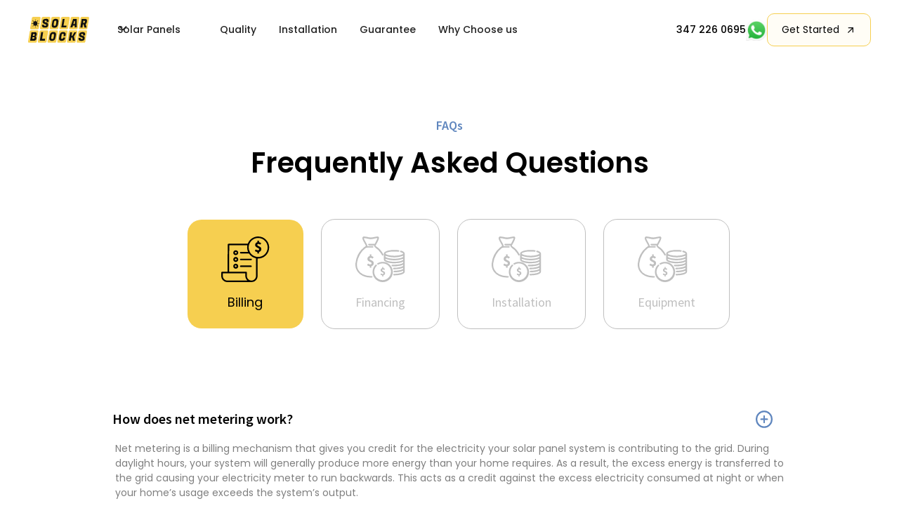

--- FILE ---
content_type: text/html
request_url: https://www.solarblocks.us/faqs
body_size: 22008
content:
<!DOCTYPE html><!-- Last Published: Sat May 31 2025 10:51:45 GMT+0000 (Coordinated Universal Time) --><html data-wf-domain="www.solarblocks.us" data-wf-page="64ccbcb392d888b1c1811c22" data-wf-site="64be901a1f5f351f2c1abd65"><head><meta charset="utf-8"/><title>FAQs</title><meta content="FAQs" property="og:title"/><meta content="FAQs" property="twitter:title"/><meta content="width=device-width, initial-scale=1" name="viewport"/><link href="https://cdn.prod.website-files.com/64be901a1f5f351f2c1abd65/css/solarblocks.webflow.shared.0997ae241.css" rel="stylesheet" type="text/css"/><link href="https://fonts.googleapis.com" rel="preconnect"/><link href="https://fonts.gstatic.com" rel="preconnect" crossorigin="anonymous"/><script src="https://ajax.googleapis.com/ajax/libs/webfont/1.6.26/webfont.js" type="text/javascript"></script><script type="text/javascript">WebFont.load({  google: {    families: ["Poppins:200,300,regular,500,600,700,800,900","Bebas Neue:regular","Inter:100,200,300,regular,500,600,700,800,900"]  }});</script><script type="text/javascript">!function(o,c){var n=c.documentElement,t=" w-mod-";n.className+=t+"js",("ontouchstart"in o||o.DocumentTouch&&c instanceof DocumentTouch)&&(n.className+=t+"touch")}(window,document);</script><link href="https://cdn.prod.website-files.com/64be901a1f5f351f2c1abd65/64d688163f2fcd1799fec6e4_logo_.Icon%2Csvg%208.svg" rel="shortcut icon" type="image/x-icon"/><link href="https://cdn.prod.website-files.com/64be901a1f5f351f2c1abd65/64d6882cd7ae3e8ba578e8ff_logo_.Icon%2Csvg%208%20(1).svg" rel="apple-touch-icon"/><link href="https://www.solarblocks.us/faqs" rel="canonical"/><meta name="google-site-verification" content="HU1XWoe0Y0Did78bR0EV1quYw4kxrQyopXepVEoeQVU" /><!-- Google Tag Manager -->
<script>(function(w,d,s,l,i){w[l]=w[l]||[];w[l].push({'gtm.start':
new Date().getTime(),event:'gtm.js'});var f=d.getElementsByTagName(s)[0],
j=d.createElement(s),dl=l!='dataLayer'?'&l='+l:'';j.async=true;j.src=
'https://www.googletagmanager.com/gtm.js?id='+i+dl;f.parentNode.insertBefore(j,f);
})(window,document,'script','dataLayer','GTM-WKPMLFLL');</script>
<!-- End Google Tag Manager -->


<script type="application/ld+json">
{
  "@context": "https://schema.org/", 
  "@type": "BreadcrumbList", 
  "itemListElement": [{
    "@type": "ListItem", 
    "position": 1, 
    "name": "Solarblocks Energy",
    "item": "https://www.solarblocks.us/"  
  },{
    "@type": "ListItem", 
    "position": 2, 
    "name": "faqs",
    "item": "https://solarblocks.us/faqs"  
  }]
}
</script>
</head><body><div class="page-wrapper"><div data-animation="default" data-collapse="medium" data-duration="400" data-easing="ease" data-easing2="ease" data-doc-height="1" role="banner" class="nav_component w-nav"><div class="nav_container"><a href="/" class="nav_logo-link w-nav-brand"><img src="https://cdn.prod.website-files.com/64be901a1f5f351f2c1abd65/64c78b06e950cfbab8c66a07_logo.svg" loading="lazy" alt="Solarblocks Energy  Logo" class="navbar_logo-image"/></a><nav role="navigation" class="nav_menu w-nav-menu"><div class="nav_menu-left"><div data-hover="true" data-delay="300" class="navbar_menu-dropdown w-dropdown"><div data-w-id="66f5a8b9-e252-098a-5d29-1bd7bd7b9195" class="navbar_dropdown-toggle w-dropdown-toggle"><div data-w-id="66f5a8b9-e252-098a-5d29-1bd7bd7b9196" class="dropdown-icon w-embed"><svg width=" 100%" height=" 100%" viewBox="0 0 16 16" fill="none" xmlns="http://www.w3.org/2000/svg">
<path fill-rule="evenodd" clip-rule="evenodd" d="M2.55806 6.29544C2.46043 6.19781 2.46043 6.03952 2.55806 5.94189L3.44195 5.058C3.53958 4.96037 3.69787 4.96037 3.7955 5.058L8.00001 9.26251L12.2045 5.058C12.3021 4.96037 12.4604 4.96037 12.5581 5.058L13.4419 5.94189C13.5396 6.03952 13.5396 6.19781 13.4419 6.29544L8.17678 11.5606C8.07915 11.6582 7.92086 11.6582 7.82323 11.5606L2.55806 6.29544Z" fill="currentColor"/>
</svg></div><div>Solar Panels</div></div><nav class="navbar_dropdown-list w-dropdown-list"><div class="navbar_container"><div class="navbar_dropdown"><div class="navbar_dropdown-content"><a id="w-node-_66f5a8b9-e252-098a-5d29-1bd7bd7b919d-bd7b918e" href="#" class="navbar_dropdown_item w-inline-block"><div id="w-node-_66f5a8b9-e252-098a-5d29-1bd7bd7b919e-bd7b918e" class="navbar_dropdown_item-content"><img src="https://cdn.prod.website-files.com/64be901a1f5f351f2c1abd65/64c76dfde3667004a0c2e095_coming%20soon.svg" loading="lazy" alt="Coming Soon Logo"/><div class="text-size-small text-weight-semibold">Solar Battery Installation</div></div><img id="w-node-_66f5a8b9-e252-098a-5d29-1bd7bd7b91a2-bd7b918e" alt="Solar Battery Installation" src="https://cdn.prod.website-files.com/64be901a1f5f351f2c1abd65/64c78f6e4271476e4da487ce_Group%2028.svg" loading="lazy"/></a><a id="w-node-_66f5a8b9-e252-098a-5d29-1bd7bd7b91a3-bd7b918e" href="#" class="navbar_dropdown_item w-inline-block"><div id="w-node-_66f5a8b9-e252-098a-5d29-1bd7bd7b91a4-bd7b918e" class="navbar_dropdown_item-content"><img src="https://cdn.prod.website-files.com/64be901a1f5f351f2c1abd65/64c76dfde3667004a0c2e095_coming%20soon.svg" loading="lazy" alt="Coming Soon Logo"/><div class="text-size-small text-weight-semibold">Service &amp; Maintenance</div></div><img id="w-node-_66f5a8b9-e252-098a-5d29-1bd7bd7b91a8-bd7b918e" alt="service &amp; Maintenance
" src="https://cdn.prod.website-files.com/64be901a1f5f351f2c1abd65/64c78f6e6b025bcd24a98167_Group.svg" loading="lazy"/></a><a id="w-node-_66f5a8b9-e252-098a-5d29-1bd7bd7b91a9-bd7b918e" href="#" class="navbar_dropdown_item w-inline-block"><div id="w-node-_66f5a8b9-e252-098a-5d29-1bd7bd7b91aa-bd7b918e" class="navbar_dropdown_item-content"><img src="https://cdn.prod.website-files.com/64be901a1f5f351f2c1abd65/64c76dfde3667004a0c2e095_coming%20soon.svg" loading="lazy" alt="Coming Soon Logo"/><div class="text-size-small text-weight-semibold">Solar Roof Installation</div></div><img id="w-node-_66f5a8b9-e252-098a-5d29-1bd7bd7b91ae-bd7b918e" alt="design of your roof with efficiency in mind" src="https://cdn.prod.website-files.com/64be901a1f5f351f2c1abd65/64c78f6e7eee82cea12ac8f5_Group%2029.svg" loading="lazy"/></a><a id="w-node-_66f5a8b9-e252-098a-5d29-1bd7bd7b91af-bd7b918e" href="#" class="navbar_dropdown_item w-inline-block"><div id="w-node-_66f5a8b9-e252-098a-5d29-1bd7bd7b91b0-bd7b918e" class="navbar_dropdown_item-content"><img src="https://cdn.prod.website-files.com/64be901a1f5f351f2c1abd65/64c76dfde3667004a0c2e095_coming%20soon.svg" loading="lazy" alt="Coming Soon Logo"/><div class="text-size-small text-weight-semibold">Electric Vehicle Charger</div></div><img id="w-node-_66f5a8b9-e252-098a-5d29-1bd7bd7b91b4-bd7b918e" alt="electric vehicle charger
" src="https://cdn.prod.website-files.com/64be901a1f5f351f2c1abd65/64c78f6e4271476e4da4878c_Group%2052.svg" loading="lazy"/></a></div></div></div></nav></div><a href="https://www.solarblocks.us/#quality" class="navbar_link w-nav-link">Quality</a><a href="https://www.solarblocks.us/#installation" class="navbar_link w-nav-link">Installation</a><a href="https://www.solarblocks.us/#guarantee" class="navbar_link w-nav-link">Guarantee</a><a href="https://www.solarblocks.us/#Why-choose-us" class="navbar_link w-nav-link">Why Choose us</a></div><div class="navbar_menu-right"><a href="tel:+13472260695" class="navbar_call-link w-inline-block"><div>347 226 0695</div></a><a href="https://wa.me/+13472260695" class="navbar_whatsapp-link navbar_desk-icon w-inline-block"><img src="https://cdn.prod.website-files.com/64be901a1f5f351f2c1abd65/64c78eabfe3311abdd2f496f_whatsapp-image.svg" loading="lazy" alt="WhatsApp Logo" class="header-whatspp-img"/></a><a href="https://wa.me/+13472260695" class="navbar_whatsapp-link hide-mob-menu w-inline-block"><img src="https://cdn.prod.website-files.com/64be901a1f5f351f2c1abd65/64c78eabfe3311abdd2f496f_whatsapp-image.svg" loading="lazy" alt="WhatsApp Logo" class="header-whatspp-img"/></a><a data-w-id="66f5a8b9-e252-098a-5d29-1bd7bd7b91c5" href="#" class="button desk-button w-inline-block"><div class="text-color-black text-size-small">Get Started</div><img src="https://cdn.prod.website-files.com/64be901a1f5f351f2c1abd65/64bfcc32a9718805eac9bc6e_arrow-icon.svg" loading="lazy" alt="arrow logo
" class="margin-left margin-xsmall"/></a><a href="/contact-us" class="button mob-button w-inline-block"><div class="text-color-black text-size-small">Get Started</div><img src="https://cdn.prod.website-files.com/64be901a1f5f351f2c1abd65/64bfcc32a9718805eac9bc6e_arrow-icon.svg" loading="lazy" alt="arrow logo
" class="margin-left margin-xsmall"/></a></div></nav><div class="mob-nav_wrapper"><div class="mob-icon-wrapper"><a href="tel:+13472260695" class="navbar_call-mob-link w-inline-block"><img src="https://cdn.prod.website-files.com/64be901a1f5f351f2c1abd65/64d550578eac42252af007e7_telephone%20(1).png" loading="lazy" sizes="(max-width: 512px) 100vw, 512px" srcset="https://cdn.prod.website-files.com/64be901a1f5f351f2c1abd65/64d550578eac42252af007e7_telephone%20(1)-p-500.png 500w, https://cdn.prod.website-files.com/64be901a1f5f351f2c1abd65/64d550578eac42252af007e7_telephone%20(1).png 512w" alt="Phone Logo" class="header-whatspp-img"/></a><a href="https://wa.me/+13472260695" target="_blank" class="navbar_whatsapp-link w-inline-block"><img src="https://cdn.prod.website-files.com/64be901a1f5f351f2c1abd65/64c78eabfe3311abdd2f496f_whatsapp-image.svg" loading="lazy" alt="WhatsApp Logo" class="header-whatspp-img"/></a></div><div class="nav_menu-button w-nav-button"><div class="menu-icon"><div class="menu-icon_line-top"></div><div class="menu-icon_line-middle"><div class="menu-icon_line-middle-inner"></div></div><div class="menu-icon_line-bottom"></div></div></div></div></div><div class="navbar_form_popup"><div class="form_popup-wrapper"><div data-w-id="3be7a6e2-5520-6943-1dd4-2573c22ec8ed" class="form_popup_icon"><img src="https://cdn.prod.website-files.com/64be901a1f5f351f2c1abd65/64c78b06e950cfbab8c66a09_pngtree-vector-cancel-icon-png-image_925820-removebg-preview.png" loading="lazy" alt="" class="form_popup_icon-image"/></div><div class="hide w-form"><form id="email-form" name="email-form" data-name="Email Form" method="get" data-wf-page-id="64ccbcb392d888b1c1811c22" data-wf-element-id="3be7a6e2-5520-6943-1dd4-2573c22ec8f0"><div class="home_form-wrapper"><div class="div-block-31"><label for="POPUP-FNAME-3" class="field-label-3 field-label-3-home">First Name</label><input class="text-field-3 text-field-3-home w-input" maxlength="256" name="POPUP-FNAME-2" data-name="POPUP FNAME 2" placeholder="" type="text" id="POPUP-FNAME-2"/></div><div class="div-block-30"><label for="POPUP-LNAME-3" class="field-label-3 field-label-3-home">Last Name</label><input class="text-field-3 text-field-3-home w-input" maxlength="256" name="POPUP-LNAME-2" data-name="POPUP LNAME 2" placeholder="" type="text" id="POPUP-LNAME-2"/></div></div><div class="home_form-wrapper"><div class="div-block-31"><label for="POPUP-EMAIL-3" class="field-label-3 field-label-3-home">Email</label><input class="text-field-3 text-field-3-home w-input" maxlength="256" name="POPUP-EMAIL-2" data-name="POPUP EMAIL 2" placeholder="" type="email" id="POPUP-EMAIL-2" required=""/></div><div class="div-block-30"><label for="POPUP-PH-3" class="field-label-3 field-label-3-home">Phone Number</label><input class="text-field-3 text-field-3-home w-input" maxlength="256" name="POPUP-PH-2" data-name="POPUP PH 2" placeholder="" type="tel" id="POPUP-PH-2" required=""/></div></div><label for="POPUP-ZIP-3">Zip Code</label><input class="text-field-4 w-input" maxlength="256" name="POPUP-ZIP-2" data-name="POPUP ZIP 2" placeholder="" type="text" id="POPUP-ZIP-2" required=""/><div class="div-block-32"><label class="w-checkbox"><input type="checkbox" id="checkbox-2" name="checkbox-2" data-name="Checkbox 2" class="w-checkbox-input"/><span class="checkbox-label checkbox-label-home w-form-label" for="checkbox-2">I authorize Solarblocks and it&#x27;s affiliated companies to contact me at the number or email provided above via phone, text or email. No purchase required at the time of consultation. Please send us email to opt out at anytime.</span></label></div><input type="submit" data-wait="Please wait..." class="submit-home w-button" value="Submit"/></form><div class="w-form-done"><div>Thank you! Your submission has been received!</div></div><div class="w-form-fail"><div>Oops! Something went wrong while submitting the form.</div></div></div><div class="text-align-center"><h2 class="text-size-xlarge text-color-blue">Begin Your Journey From Today</h2><div class="padding-bottom padding-small"></div><p class="text-size-regular">Let your sustainable way of life begin here..</p></div><div class="form_popup_component"><div class="form_popup-content w-form"><form id="email-form" name="email-form" data-name="Email Form" method="get" class="form_popup" data-wf-page-id="64ccbcb392d888b1c1811c22" data-wf-element-id="3be7a6e2-5520-6943-1dd4-2573c22ec91a"><div class="_2-col-grid"><div id="w-node-_3be7a6e2-5520-6943-1dd4-2573c22ec91c-bd7b918e" class="form_input-wrapper"><label for="First-Name-3" class="form_label">First Name</label><input class="form_text-field w-input" maxlength="256" name="First-Name-2" data-name="First Name 2" placeholder="" type="text" id="First-Name-2"/></div><div id="w-node-_3be7a6e2-5520-6943-1dd4-2573c22ec920-bd7b918e" class="form_input-wrapper margin-left margin-small"><label for="Last-Name-3" class="form_label">Last Name</label><input class="form_text-field w-input" maxlength="256" name="Last-Name-2" data-name="Last Name 2" placeholder="" type="text" id="Last-Name-2"/></div></div><div class="_2-col-grid"><div id="w-node-_3be7a6e2-5520-6943-1dd4-2573c22ec925-bd7b918e" class="form_input-wrapper"><label for="Email-Address-3" class="form_label">Email Address*</label><input class="form_text-field w-input" maxlength="256" name="Email-Address-2" data-name="Email Address 2" placeholder="" type="email" id="Email-Address-2"/></div><div id="w-node-_3be7a6e2-5520-6943-1dd4-2573c22ec929-bd7b918e" class="form_input-wrapper margin-left margin-small"><label for="Phone-Number-3" class="form_label">Phone Number</label><input class="form_text-field w-input" maxlength="256" name="Phone-Number-2" data-name="Phone Number 2" placeholder="" type="tel" id="Phone-Number-2"/></div></div><div class="_2-col-grid"><div id="w-node-_3be7a6e2-5520-6943-1dd4-2573c22ec92e-bd7b918e" class="form_input-wrapper"><label for="Zipcode-3" class="form_label">Zipcode</label><input class="form_text-field w-input" maxlength="256" name="Zipcode-2" data-name="Zipcode 2" placeholder="" type="number" id="Zipcode-2"/></div></div><div class="padding-bottom padding-small"></div><div class="_2-col-grid"><label class="w-checkbox"><div class="w-checkbox-input w-checkbox-input--inputType-custom checkbox"></div><input type="checkbox" id="checkbox-3" name="checkbox-3" data-name="Checkbox 3" required="" style="opacity:0;position:absolute;z-index:-1"/><span class="text-size-small w-form-label" for="checkbox-3">I authorize Solarblocks and it&#x27;s affiliated companies to contact me at the number or email provided above via phone, text or email. No purchase required at the time of consultation. Please send us email to opt out at anytime.</span></label></div><div class="padding-bottom padding-small"></div><div class="flex-center"><input type="submit" data-wait="Please wait..." class="button max-width-xxsmall text-size-small w-button" value="Submit"/></div></form><div class="w-form-done"><div>Thank you! Your submission has been received!</div></div><div class="w-form-fail"><div>Oops! Something went wrong while submitting the form.</div></div></div></div></div><div class="mobile_popup"><img src="https://cdn.prod.website-files.com/64be901a1f5f351f2c1abd65/64c78b06e950cfbab8c66a09_pngtree-vector-cancel-icon-png-image_925820-removebg-preview.png" loading="lazy" width="29" alt="" class="form_popup_icon-image"/><div class="form-block-3 form-block-3-popup w-form"><form id="email-form-2" name="email-form-2" data-name="Email Form 2" method="get" class="form-popup" data-wf-page-id="64ccbcb392d888b1c1811c22" data-wf-element-id="3be7a6e2-5520-6943-1dd4-2573c22ec944"><div class="div-block-31 div-block-31-popup"><label for="name-5" class="field-label-3 field-label-3-home">First Name</label><input class="text-field-3 text-field-3-home w-input" maxlength="256" name="name-2" data-name="Name 2" placeholder="" type="text" id="name-2"/></div><div class="div-block-30"><label for="name-5" class="field-label-3 field-label-3-home">Last Name</label><input class="text-field-3 text-field-3-home w-input" maxlength="256" name="name-4" data-name="Name 4" placeholder="" type="text" id="name-4"/></div><div class="div-block-31"><label for="name-5" class="field-label-3 field-label-3-home">Email</label><input class="text-field-3 text-field-3-home w-input" maxlength="256" name="name-2" data-name="Name 2" placeholder="" type="email" id="name-2"/></div><div class="div-block-30"><label for="name-5" class="field-label-3 field-label-3-home">Phone Number</label><input class="text-field-3 text-field-3-home w-input" maxlength="256" name="name-4" data-name="Name 4" placeholder="" type="tel" id="name-4"/></div><label for="email-3" class="field-label-4">Zip Code</label><input class="text-field-4 w-input" maxlength="256" name="email-2" data-name="Email 2" placeholder="" type="text" id="email-2" required=""/><div class="div-block-32"><label class="w-checkbox"><input type="checkbox" id="checkbox-2" name="checkbox-2" data-name="Checkbox 2" class="w-checkbox-input"/><span class="checkbox-label checkbox-label-home w-form-label" for="checkbox-2">I authorize Solarblocks and it&#x27;s affiliated companies to contact me at the number or email provided above via phone, text or email. No purchase required at the time of consultation. Please send us email to opt out at anytime.</span></label></div><input type="submit" data-wait="Please wait..." class="submit-button-5 w-button" value="Submit"/></form><div class="w-form-done"><div>Thank you! Your submission has been received!</div></div><div class="w-form-fail"><div>Oops! Something went wrong while submitting the form.</div></div></div></div></div></div><div class="main-wrapper"><div class="section_faq"><div class="padding-global"><div class="padding-section-medium"><div class="container-medium"><div class="text-align-center"><div class="text-color-blue text-weight-semibold">FAQs</div><div class="padding-bottom padding-xsmall"></div><h1 class="text-font-poppins heading-style-h2">Frequently Asked Questions</h1><div data-current="Tab 1" data-easing="ease" data-duration-in="300" data-duration-out="100" class="faq_tabs w-tabs"><div class="faq_tab_menu-wrapper w-tab-menu"><a data-w-tab="Tab 1" class="faq_tab_menu w-inline-block w-tab-link w--current"><div class="faq-icon w-embed"><svg width="69" height="65" viewBox="0 0 69 65" fill="none" xmlns="http://www.w3.org/2000/svg">
<path d="M51.7362 31.4715V56.1437C51.772 58.1849 51.0851 60.173 49.7968 61.7567C48.5086 63.3404 46.702 64.4178 44.6963 64.7983C43.7363 64.9592 42.7627 65.0241 41.7898 64.9921H8.97976C7.79356 65.0185 6.6143 64.8044 5.51312 64.3626C4.41195 63.9208 3.41169 63.2605 2.57272 62.4215C1.73374 61.5825 1.07343 60.5823 0.631635 59.4811C0.18984 58.3799 -0.0242819 57.2007 0.002186 56.0145V51.7518C0.002186 50.6538 0.325122 50.3309 1.48768 50.3309H8.91517C8.91517 50.0079 8.97976 49.7496 8.97976 49.5558C9.04434 37.026 9.10893 24.4961 9.2381 11.9663C9.18327 11.5809 9.2755 11.1889 9.49644 10.8683C9.64513 10.708 9.82486 10.5795 10.0247 10.4907C10.2245 10.4019 10.4403 10.3545 10.659 10.3516C15.3738 10.287 20.0241 10.3516 24.6743 10.3516H37.075C37.2887 10.3901 37.5089 10.3443 37.6896 10.2239C37.8702 10.1035 37.9972 9.91778 38.0438 9.70576C39.0841 7.18583 40.7628 4.98033 42.9147 3.30649C45.0666 1.63265 47.6173 0.54822 50.3158 0.159974C53.0142 -0.228271 55.7672 0.0930639 58.3037 1.09235C60.8401 2.09164 63.0726 3.73442 64.7811 5.85886C66.4896 7.9833 67.6152 10.5161 68.0472 13.2079C68.4791 15.8997 68.2025 18.6576 67.2445 21.2099C66.2864 23.7622 64.6801 26.021 62.5836 27.7637C60.4872 29.5065 57.9729 30.673 55.2885 31.1486C54.1259 31.3424 52.9634 31.3424 51.7362 31.4715ZM37.1396 12.6122H11.434C11.3695 25.2066 11.2403 37.7365 11.1757 50.3309H34.3624C36.4937 50.3309 36.4937 50.3308 36.5583 52.4622C36.4825 54.0552 36.504 55.6513 36.6229 57.2416C36.8527 58.8716 37.6962 60.3524 38.981 61.3814C40.2659 62.4103 41.8952 62.9099 43.536 62.778C45.1768 62.646 46.7053 61.8926 47.8092 60.6715C48.9132 59.4505 49.5093 57.854 49.4757 56.2083C49.5403 48.0703 49.4757 39.8678 49.5403 31.6653C49.5403 31.2132 49.3465 31.084 48.8944 30.9548C45.1506 30.0722 41.8763 27.8125 39.7231 24.6253C39.6345 24.4685 39.5011 24.3416 39.34 24.2611C39.1789 24.1805 38.9975 24.15 38.8189 24.1732H27.7745C27.6247 24.1735 27.4765 24.1431 27.3389 24.0839C27.2013 24.0247 27.0772 23.938 26.9744 23.8291C26.8715 23.7202 26.792 23.5914 26.7408 23.4507C26.6896 23.3099 26.6677 23.1602 26.6765 23.0106C26.6765 22.7366 26.7854 22.4737 26.9792 22.2799C27.173 22.0861 27.4359 21.9773 27.7099 21.9773H38.173C36.9202 19.0238 36.5609 15.7678 37.1396 12.6122ZM66.0745 15.7123C66.0873 13.0398 65.3065 10.4237 63.831 8.19536C62.3556 5.96704 60.2519 4.22684 57.7865 3.19525C55.3211 2.16366 52.6049 1.88711 49.9822 2.40064C47.3595 2.91418 44.9482 4.19467 43.0539 6.07989C41.1597 7.96511 39.8676 10.3702 39.3415 12.9905C38.8154 15.6107 39.0789 18.3281 40.0987 20.7984C41.1184 23.2687 42.8485 25.3808 45.0697 26.8669C47.291 28.353 49.9033 29.1463 52.5758 29.1464C54.3455 29.1549 56.0993 28.8137 57.7367 28.1424C59.374 27.4711 60.8626 26.4829 62.1169 25.2345C63.3713 23.9862 64.3666 22.5024 65.0457 20.8683C65.7249 19.2342 66.0745 17.482 66.0745 15.7123ZM34.2978 52.5268H2.26272C2.26272 53.8832 2.19814 55.1749 2.26272 56.4021C2.27109 57.2473 2.44695 58.0824 2.78014 58.8592C3.11333 59.636 3.59724 60.3391 4.20387 60.9277C4.81049 61.5163 5.5278 61.9788 6.31431 62.2884C7.10082 62.598 7.94091 62.7486 8.78599 62.7315H37.1396C36.1905 61.8566 35.4443 60.7847 34.9534 59.5909C34.4625 58.397 34.2387 57.1102 34.2978 55.8208V52.5268Z" fill="currentcolor"/>
<path d="M35.1375 43.5492H27.9683C27.714 43.5828 27.4558 43.5312 27.2339 43.4028C27.0119 43.2743 26.8387 43.076 26.7412 42.8388C26.6799 42.6771 26.6577 42.5034 26.6763 42.3315C26.6949 42.1597 26.7538 41.9947 26.8482 41.8499C26.9426 41.7052 27.0699 41.5847 27.2196 41.4984C27.3694 41.4121 27.5374 41.3624 27.71 41.3533H42.5649C42.8173 41.4212 43.0394 41.5723 43.1953 41.782C43.3513 41.9917 43.4321 42.2478 43.4246 42.509C43.4172 42.7703 43.3219 43.0214 43.1542 43.2218C42.9865 43.4223 42.7562 43.5604 42.5003 43.6138H35.1375V43.5492Z" fill="currentcolor"/>
<path d="M35.0733 31.6653H42.4362C42.5824 31.6469 42.7308 31.66 42.8715 31.7036C43.0122 31.7472 43.1419 31.8204 43.252 31.9183C43.3621 32.0161 43.45 32.1364 43.5098 32.271C43.5696 32.4056 43.6 32.5514 43.5988 32.6987C43.5988 32.8514 43.5687 33.0026 43.5103 33.1436C43.4519 33.2847 43.3662 33.4128 43.2583 33.5208C43.1503 33.6287 43.0222 33.7144 42.8811 33.7728C42.7401 33.8312 42.5889 33.8613 42.4362 33.8613H27.9688C27.6816 33.8863 27.3947 33.8094 27.1585 33.6441C26.9223 33.4788 26.7518 33.2355 26.6771 32.9571C26.4833 32.2466 27.0646 31.6653 27.9042 31.6653H35.0733Z" fill="currentcolor"/>
<path d="M24.2227 23.1398C24.1893 24.0593 23.8003 24.93 23.1377 25.5685C22.4751 26.207 21.5906 26.5635 20.6704 26.5629C20.2124 26.5714 19.7572 26.4897 19.3308 26.3223C18.9043 26.1549 18.5151 25.9051 18.1852 25.5872C17.8553 25.2693 17.5913 24.8896 17.4082 24.4696C17.2251 24.0497 17.1266 23.5978 17.1182 23.1398C17.1266 22.6817 17.2251 22.2298 17.4082 21.8099C17.5913 21.39 17.8553 21.0102 18.1852 20.6923C18.5151 20.3745 18.9043 20.1247 19.3308 19.9573C19.7572 19.7899 20.2124 19.7081 20.6704 19.7167C21.1285 19.7081 21.5837 19.7899 22.0101 19.9573C22.4366 20.1247 22.8258 20.3745 23.1557 20.6923C23.4856 21.0102 23.7496 21.39 23.9327 21.8099C24.1158 22.2298 24.2143 22.6817 24.2227 23.1398ZM20.6704 24.3023C20.8336 24.3206 20.9988 24.3041 21.1551 24.2539C21.3114 24.2037 21.4553 24.1209 21.5773 24.0111C21.6994 23.9013 21.7968 23.7669 21.8631 23.6167C21.9294 23.4665 21.9632 23.3039 21.9622 23.1398C21.9624 22.973 21.9287 22.808 21.863 22.6547C21.7973 22.5015 21.7011 22.3632 21.5802 22.2484C21.4593 22.1335 21.3163 22.0446 21.1599 21.9868C21.0035 21.9291 20.8369 21.9039 20.6704 21.9126C20.5039 21.9039 20.3374 21.9291 20.181 21.9868C20.0246 22.0446 19.8815 22.1335 19.7606 22.2484C19.6398 22.3632 19.5436 22.5015 19.4779 22.6547C19.4122 22.808 19.3785 22.973 19.3787 23.1398C19.3777 23.3039 19.4115 23.4665 19.4778 23.6167C19.5441 23.7669 19.6415 23.9013 19.7635 24.0111C19.8856 24.1209 20.0295 24.2037 20.1858 24.2539C20.3421 24.3041 20.5073 24.3206 20.6704 24.3023Z" fill="currentcolor"/>
<path d="M24.2229 32.7632C24.2143 33.7053 23.8318 34.6054 23.1596 35.2656C22.4873 35.9257 21.5804 36.2917 20.6383 36.2832C19.6962 36.2746 18.796 35.8921 18.1359 35.2199C17.4758 34.5476 17.1097 33.6407 17.1183 32.6986C17.1269 31.7564 17.5093 30.8563 18.1816 30.1962C18.8538 29.5361 19.7608 29.17 20.7029 29.1786C21.645 29.1872 22.5451 29.5696 23.2053 30.2419C23.8654 30.9141 24.2314 31.8211 24.2229 32.7632ZM20.6706 33.9257C20.8318 33.9344 20.9931 33.9112 21.1454 33.8575C21.2976 33.8037 21.4377 33.7205 21.5577 33.6125C21.6777 33.5045 21.7752 33.3739 21.8446 33.2281C21.9141 33.0824 21.9541 32.9244 21.9623 32.7632C21.9457 32.4319 21.8024 32.1197 21.5619 31.8912C21.3214 31.6628 21.0023 31.5356 20.6706 31.536C20.5041 31.5272 20.3375 31.5525 20.1811 31.6102C20.0247 31.6679 19.8817 31.757 19.7608 31.8718C19.6399 31.9866 19.5437 32.1249 19.478 32.2781C19.4124 32.4314 19.3786 32.5964 19.3788 32.7632C19.3778 32.9273 19.4116 33.0899 19.4779 33.24C19.5443 33.3902 19.6416 33.5247 19.7637 33.6345C19.8857 33.7443 20.0296 33.827 20.1859 33.8772C20.3423 33.9274 20.5074 33.944 20.6706 33.9257Z" fill="currentcolor"/>
<path d="M24.2229 42.3867C24.2143 43.3288 23.8318 44.229 23.1596 44.8891C22.4873 45.5492 21.5804 45.9153 20.6383 45.9067C19.6962 45.8981 18.796 45.5157 18.1359 44.8434C17.4758 44.1712 17.1097 43.2643 17.1183 42.3221C17.1269 41.38 17.5093 40.4799 18.1816 39.8198C18.8538 39.1596 19.7608 38.7936 20.7029 38.8021C21.645 38.8107 22.5451 39.1932 23.2053 39.8654C23.8654 40.5377 24.2314 41.4446 24.2229 42.3867ZM20.6706 43.5493C20.9128 43.5362 21.1457 43.4517 21.3399 43.3063C21.534 43.1609 21.6808 42.9612 21.7615 42.7325C21.8423 42.5038 21.8535 42.2562 21.7936 42.0212C21.7338 41.7861 21.6056 41.5741 21.4253 41.4118C21.245 41.2495 21.0207 41.1443 20.7806 41.1095C20.5406 41.0746 20.2956 41.1117 20.0766 41.2161C19.8576 41.3204 19.6745 41.4873 19.5503 41.6956C19.4261 41.904 19.3664 42.1445 19.3788 42.3867C19.3778 42.5509 19.4116 42.7134 19.4779 42.8636C19.5443 43.0138 19.6416 43.1482 19.7637 43.2581C19.8857 43.3679 20.0296 43.4506 20.1859 43.5008C20.3423 43.551 20.5074 43.5675 20.6706 43.5493Z" fill="currentcolor"/>
<path d="M51.6065 24.3669V22.2355C50.9116 22.1538 50.235 21.9573 49.6043 21.6542C48.9381 21.4046 48.3247 21.0322 47.7959 20.5562L49.1522 18.4249C49.6421 18.7701 50.1607 19.0726 50.7023 19.3291C51.1859 19.5587 51.7173 19.6695 52.2524 19.652C53.415 19.652 53.9962 19.1999 53.9962 18.1665C53.9829 17.8085 53.846 17.4662 53.6087 17.1977C53.2731 16.917 52.9044 16.6784 52.5107 16.4873L51.1544 15.7768C50.6714 15.5502 50.2163 15.2685 49.7981 14.9372C49.3527 14.6332 48.9782 14.2366 48.7001 13.7746C48.4298 13.2571 48.2964 12.679 48.3126 12.0954C48.2673 11.13 48.5905 10.1834 49.2168 9.44729C49.8387 8.73992 50.6804 8.26223 51.6065 8.09099V5.89502H53.6733V8.09099C54.3079 8.16675 54.9219 8.36413 55.4817 8.67228C56.0104 8.98715 56.4893 9.37895 56.9026 9.83484L55.288 11.6433L54.19 10.8682C53.8075 10.6851 53.3867 10.5965 52.9628 10.6099C52.5287 10.5715 52.0947 10.6857 51.7357 10.9328C51.5905 11.0595 51.4791 11.2202 51.4115 11.4006C51.3438 11.581 51.3221 11.7753 51.3482 11.9662C51.353 12.3069 51.4923 12.6319 51.7357 12.8704C52.0845 13.1136 52.4516 13.3296 52.8337 13.5163L54.19 14.1622C54.7004 14.4015 55.1779 14.7054 55.6109 15.0664C56.0209 15.3903 56.3706 15.7838 56.6443 16.2289C56.9227 16.7667 57.0562 17.3677 57.0318 17.9728C57.0712 18.9266 56.774 19.864 56.1922 20.6208C55.5788 21.426 54.6747 21.9591 53.6733 22.1063V24.3669H51.6065Z" fill="currentcolor"/>
</svg></div><div class="padding-bottom padding-xsmall"></div><div class="mob-left-margin"><div class="text-font-poppins">Billing</div></div></a><a data-w-tab="Tab 2" class="faq_tab_menu w-inline-block w-tab-link"><div class="w-embed"><svg xmlns="http://www.w3.org/2000/svg" width="71" height="65" fill="none"><path fill="currentcolor" d="M68.007 48.777c-3.952 1.872-8.112 2.15-12.272 2.288-.902 0-1.387-.416-1.456-1.109-.07-.693.485-1.11 1.386-1.11 3.09.028 6.17-.37 9.152-1.178l1.872-.763c1.318-.624 1.456-.901 1.318-2.218a52.083 52.083 0 0 1-5.408 1.456c-2.566.346-5.131.485-7.696.624a1.109 1.109 0 0 1-1.318-1.11c0-.624.555-1.04 1.318-1.04 3.178.05 6.349-.323 9.43-1.11.833-.227 1.645-.528 2.426-.9 1.248-.624 1.386-.902 1.178-2.358a19.068 19.068 0 0 1-6.448 1.803c-2.957.461-5.959.577-8.944.346a1.11 1.11 0 0 1-1.11-1.109 1.179 1.179 0 0 1 1.249-1.04c2.288-.07 4.645-.07 6.933-.208a22.257 22.257 0 0 0 6.38-1.317l.9-.485c1.11-.555 1.248-.902 1.04-2.288a18.443 18.443 0 0 1-5.754 1.733c-5.894.832-11.856.901-17.611-1.04a11.232 11.232 0 0 1-2.843-1.526 2.773 2.773 0 0 1-1.179-2.426c.093-2.589.093-5.154 0-7.696a3.329 3.329 0 0 1 1.734-3.19 25.372 25.372 0 0 1 4.299-1.733 43.613 43.613 0 0 1 14.698-.555h.139c.763.139 1.179.555 1.11 1.179-.07.624-.625 1.04-1.457.97-2.704-.138-5.477-.346-8.25-.277a23.78 23.78 0 0 0-7.904 1.456c-.52.184-1.01.441-1.456.763-.902.555-.902.97 0 1.456.884.499 1.813.916 2.773 1.248a35.707 35.707 0 0 0 12.133.97 24.613 24.613 0 0 0 7.42-1.386l1.733-.901c.693-.416.693-.832 0-1.248a18.722 18.722 0 0 0-2.358-1.179l-.901-.277a1.04 1.04 0 0 1-.624-1.248c.138-.555.554-.971 1.11-.832 1.871.416 3.674 1.04 4.922 2.565.316.502.507 1.073.554 1.664v25.584a2.981 2.981 0 0 1-1.386 2.496 12.758 12.758 0 0 1-5.13 2.08 38.48 38.48 0 0 1-8.46.832c-.832 0-1.317-.416-1.317-1.109 0-.693.485-1.11 1.317-1.11a32.939 32.939 0 0 0 9.083-1.04l2.15-.762c1.525-.693 1.663-.901 1.525-2.635ZM42.838 27.561c-.138 1.456-.069 1.733 1.318 2.288 1.189.497 2.418.891 3.675 1.179a39.59 39.59 0 0 0 13.104.346c2.045-.17 4.042-.71 5.893-1.594 1.179-.624 1.317-.971 1.179-2.219a37.787 37.787 0 0 1-25.169 0Zm0 4.299c-.208 1.248-.069 1.664 1.11 2.15a19.76 19.76 0 0 0 3.744 1.247c4.38.9 8.884 1.041 13.312.416a16.987 16.987 0 0 0 5.893-1.664c1.18-.624 1.318-.97 1.04-2.15a37.995 37.995 0 0 1-25.099 0ZM26.683 12.654H19.68c-.97-.07-1.525-.416-1.456-1.178.07-.763.416-1.04 1.387-1.04h7.418a.832.832 0 0 0 .902-.555c1.04-2.08 2.08-4.16 3.05-6.24.21-.438.35-.906.416-1.387-1.247.208-2.426.277-3.605.555-2.288.554-4.576 1.11-7.003.901a28.914 28.914 0 0 1-3.536-.624 18.096 18.096 0 0 0-5.2-.763c.134.638.32 1.265.555 1.872 1.11 2.15 2.219 4.23 3.397 6.31.555.97 1.179 1.872.902 3.19h7.557a1.11 1.11 0 0 1 1.179 1.04 1.04 1.04 0 0 1-1.11 1.109h-7.696a4.368 4.368 0 0 0-2.426.762 28.01 28.01 0 0 0-7.696 8.667 32.032 32.032 0 0 0-4.438 13.035 15.115 15.115 0 0 0 8.39 15.53 25.099 25.099 0 0 0 11.648 2.566h.901a1.045 1.045 0 1 1 .208 2.08h-.347c-5.893.208-11.44-.97-16.224-4.645C2.07 50.164-.635 44.548.128 38.099a33.766 33.766 0 0 1 11.37-22.047 20.674 20.674 0 0 1 2.497-1.803c.9-.624.97-1.179.485-2.08-1.248-2.288-2.496-4.507-3.675-6.795a7.627 7.627 0 0 1-.762-2.427c-.347-1.733.762-3.12 2.496-2.912a32.52 32.52 0 0 1 4.437.624c3.25.994 6.72 1.018 9.984.07C28.347.382 29.872.243 31.26.035a1.941 1.941 0 0 1 2.218 2.496 15.529 15.529 0 0 1-1.109 3.467c-.97 2.01-2.08 4.022-3.12 6.032s-.485 1.526.485 2.15a29.258 29.258 0 0 1 9.707 10.677l.208.416a1.11 1.11 0 1 1-1.941.97c-.624-1.04-1.179-2.08-1.872-3.05a25.656 25.656 0 0 0-7.142-7.072 3.744 3.744 0 0 1-2.01-3.467Z"/><path fill="currentcolor" d="M24.465 50.233a14.213 14.213 0 0 1 4.09-9.776 1.178 1.178 0 0 1 2.012.347 1.249 1.249 0 0 1-.486 1.248 11.926 11.926 0 1 0 2.982-2.288l-.902.347a1.04 1.04 0 0 1-1.04-.832 1.109 1.109 0 0 1 .624-1.248 13.658 13.658 0 0 1 5.13-1.734 14.421 14.421 0 1 1-12.41 13.936ZM20.513 44.617V42.4a9.364 9.364 0 0 1-2.08-.555 6.587 6.587 0 0 1-1.803-1.11l1.387-2.218c.51.358 1.042.683 1.594.97.51.193 1.05.287 1.595.278 1.179 0 1.803-.486 1.803-1.526a1.386 1.386 0 0 0-.416-.97 3.467 3.467 0 0 0-1.11-.763l-1.386-.763a9.918 9.918 0 0 1-1.456-.832 5.893 5.893 0 0 1-1.11-1.178 3.397 3.397 0 0 1-.416-1.734 4.23 4.23 0 0 1 .902-2.704 4.09 4.09 0 0 1 2.496-1.386V25.62h2.149v2.218a7.415 7.415 0 0 1 1.872.624 8.319 8.319 0 0 1 1.456 1.179l-1.664 1.872-1.11-.832a4.022 4.022 0 0 0-1.317-.277c-.42-.01-.831.11-1.178.346a1.386 1.386 0 0 0-.416 1.11 1.249 1.249 0 0 0 .416.901l1.04.693 1.456.694c.5.21.966.49 1.386.832.458.329.837.755 1.11 1.248.29.555.433 1.176.416 1.803.02.988-.271 1.959-.832 2.773a4.576 4.576 0 0 1-2.635 1.525v2.288h-2.15Z"/><path fill="currentcolor" d="M38.331 56.89v-1.595a3.743 3.743 0 0 1-1.456-.347 3.95 3.95 0 0 1-1.248-.832l.97-1.525 1.11.693c.354.136.73.207 1.11.208.831 0 1.247-.346 1.247-1.04a.832.832 0 0 0-.277-.693l-.763-.555-1.04-.485-.97-.624-.763-.832a2.288 2.288 0 0 1-.277-1.179c-.027-.7.194-1.388.624-1.941a3.05 3.05 0 0 1 1.733-.97v-1.596h1.525v1.595c.46.064.905.205 1.318.416.354.24.68.519.97.832l-1.109 1.317c-.236-.24-.52-.43-.832-.554a1.94 1.94 0 0 0-.901-.208 1.457 1.457 0 0 0-.832.208.831.831 0 0 0-.278.762.693.693 0 0 0 .278.624c.215.216.476.382.762.486l.971.485c.348.167.674.377.97.624.34.185.61.477.763.832.227.377.347.808.347 1.248a3.12 3.12 0 0 1-.624 1.941c-.443.568-1.09.941-1.803 1.04v1.665h-1.525Z"/></svg></div><div class="padding-bottom padding-xsmall"></div><div class="mob-left-margin"><div>Financing</div></div></a><a data-w-tab="Tab 3" class="faq_tab_menu w-inline-block w-tab-link"><div class="w-embed"><svg xmlns="http://www.w3.org/2000/svg" width="71" height="65" fill="none"><path fill="currentcolor" d="M68.007 48.777c-3.952 1.872-8.112 2.15-12.272 2.288-.902 0-1.387-.416-1.456-1.109-.07-.693.485-1.11 1.386-1.11 3.09.028 6.17-.37 9.152-1.178l1.872-.763c1.318-.624 1.456-.901 1.318-2.218a52.083 52.083 0 0 1-5.408 1.456c-2.566.346-5.131.485-7.696.624a1.109 1.109 0 0 1-1.318-1.11c0-.624.555-1.04 1.318-1.04 3.178.05 6.349-.323 9.43-1.11.833-.227 1.645-.528 2.426-.9 1.248-.624 1.386-.902 1.178-2.358a19.068 19.068 0 0 1-6.448 1.803c-2.957.461-5.959.577-8.944.346a1.11 1.11 0 0 1-1.11-1.109 1.179 1.179 0 0 1 1.249-1.04c2.288-.07 4.645-.07 6.933-.208a22.257 22.257 0 0 0 6.38-1.317l.9-.485c1.11-.555 1.248-.902 1.04-2.288a18.443 18.443 0 0 1-5.754 1.733c-5.894.832-11.856.901-17.611-1.04a11.232 11.232 0 0 1-2.843-1.526 2.773 2.773 0 0 1-1.179-2.426c.093-2.589.093-5.154 0-7.696a3.329 3.329 0 0 1 1.734-3.19 25.372 25.372 0 0 1 4.299-1.733 43.613 43.613 0 0 1 14.698-.555h.139c.763.139 1.179.555 1.11 1.179-.07.624-.625 1.04-1.457.97-2.704-.138-5.477-.346-8.25-.277a23.78 23.78 0 0 0-7.904 1.456c-.52.184-1.01.441-1.456.763-.902.555-.902.97 0 1.456.884.499 1.813.916 2.773 1.248a35.707 35.707 0 0 0 12.133.97 24.613 24.613 0 0 0 7.42-1.386l1.733-.901c.693-.416.693-.832 0-1.248a18.722 18.722 0 0 0-2.358-1.179l-.901-.277a1.04 1.04 0 0 1-.624-1.248c.138-.555.554-.971 1.11-.832 1.871.416 3.674 1.04 4.922 2.565.316.502.507 1.073.554 1.664v25.584a2.981 2.981 0 0 1-1.386 2.496 12.758 12.758 0 0 1-5.13 2.08 38.48 38.48 0 0 1-8.46.832c-.832 0-1.317-.416-1.317-1.109 0-.693.485-1.11 1.317-1.11a32.939 32.939 0 0 0 9.083-1.04l2.15-.762c1.525-.693 1.663-.901 1.525-2.635ZM42.838 27.561c-.138 1.456-.069 1.733 1.318 2.288 1.189.497 2.418.891 3.675 1.179a39.59 39.59 0 0 0 13.104.346c2.045-.17 4.042-.71 5.893-1.594 1.179-.624 1.317-.971 1.179-2.219a37.787 37.787 0 0 1-25.169 0Zm0 4.299c-.208 1.248-.069 1.664 1.11 2.15a19.76 19.76 0 0 0 3.744 1.247c4.38.9 8.884 1.041 13.312.416a16.987 16.987 0 0 0 5.893-1.664c1.18-.624 1.318-.97 1.04-2.15a37.995 37.995 0 0 1-25.099 0ZM26.683 12.654H19.68c-.97-.07-1.525-.416-1.456-1.178.07-.763.416-1.04 1.387-1.04h7.418a.832.832 0 0 0 .902-.555c1.04-2.08 2.08-4.16 3.05-6.24.21-.438.35-.906.416-1.387-1.247.208-2.426.277-3.605.555-2.288.554-4.576 1.11-7.003.901a28.914 28.914 0 0 1-3.536-.624 18.096 18.096 0 0 0-5.2-.763c.134.638.32 1.265.555 1.872 1.11 2.15 2.219 4.23 3.397 6.31.555.97 1.179 1.872.902 3.19h7.557a1.11 1.11 0 0 1 1.179 1.04 1.04 1.04 0 0 1-1.11 1.109h-7.696a4.368 4.368 0 0 0-2.426.762 28.01 28.01 0 0 0-7.696 8.667 32.032 32.032 0 0 0-4.438 13.035 15.115 15.115 0 0 0 8.39 15.53 25.099 25.099 0 0 0 11.648 2.566h.901a1.045 1.045 0 1 1 .208 2.08h-.347c-5.893.208-11.44-.97-16.224-4.645C2.07 50.164-.635 44.548.128 38.099a33.766 33.766 0 0 1 11.37-22.047 20.674 20.674 0 0 1 2.497-1.803c.9-.624.97-1.179.485-2.08-1.248-2.288-2.496-4.507-3.675-6.795a7.627 7.627 0 0 1-.762-2.427c-.347-1.733.762-3.12 2.496-2.912a32.52 32.52 0 0 1 4.437.624c3.25.994 6.72 1.018 9.984.07C28.347.382 29.872.243 31.26.035a1.941 1.941 0 0 1 2.218 2.496 15.529 15.529 0 0 1-1.109 3.467c-.97 2.01-2.08 4.022-3.12 6.032s-.485 1.526.485 2.15a29.258 29.258 0 0 1 9.707 10.677l.208.416a1.11 1.11 0 1 1-1.941.97c-.624-1.04-1.179-2.08-1.872-3.05a25.656 25.656 0 0 0-7.142-7.072 3.744 3.744 0 0 1-2.01-3.467Z"/><path fill="currentcolor" d="M24.465 50.233a14.213 14.213 0 0 1 4.09-9.776 1.178 1.178 0 0 1 2.012.347 1.249 1.249 0 0 1-.486 1.248 11.926 11.926 0 1 0 2.982-2.288l-.902.347a1.04 1.04 0 0 1-1.04-.832 1.109 1.109 0 0 1 .624-1.248 13.658 13.658 0 0 1 5.13-1.734 14.421 14.421 0 1 1-12.41 13.936ZM20.513 44.617V42.4a9.364 9.364 0 0 1-2.08-.555 6.587 6.587 0 0 1-1.803-1.11l1.387-2.218c.51.358 1.042.683 1.594.97.51.193 1.05.287 1.595.278 1.179 0 1.803-.486 1.803-1.526a1.386 1.386 0 0 0-.416-.97 3.467 3.467 0 0 0-1.11-.763l-1.386-.763a9.918 9.918 0 0 1-1.456-.832 5.893 5.893 0 0 1-1.11-1.178 3.397 3.397 0 0 1-.416-1.734 4.23 4.23 0 0 1 .902-2.704 4.09 4.09 0 0 1 2.496-1.386V25.62h2.149v2.218a7.415 7.415 0 0 1 1.872.624 8.319 8.319 0 0 1 1.456 1.179l-1.664 1.872-1.11-.832a4.022 4.022 0 0 0-1.317-.277c-.42-.01-.831.11-1.178.346a1.386 1.386 0 0 0-.416 1.11 1.249 1.249 0 0 0 .416.901l1.04.693 1.456.694c.5.21.966.49 1.386.832.458.329.837.755 1.11 1.248.29.555.433 1.176.416 1.803.02.988-.271 1.959-.832 2.773a4.576 4.576 0 0 1-2.635 1.525v2.288h-2.15Z"/><path fill="currentcolor" d="M38.331 56.89v-1.595a3.743 3.743 0 0 1-1.456-.347 3.95 3.95 0 0 1-1.248-.832l.97-1.525 1.11.693c.354.136.73.207 1.11.208.831 0 1.247-.346 1.247-1.04a.832.832 0 0 0-.277-.693l-.763-.555-1.04-.485-.97-.624-.763-.832a2.288 2.288 0 0 1-.277-1.179c-.027-.7.194-1.388.624-1.941a3.05 3.05 0 0 1 1.733-.97v-1.596h1.525v1.595c.46.064.905.205 1.318.416.354.24.68.519.97.832l-1.109 1.317c-.236-.24-.52-.43-.832-.554a1.94 1.94 0 0 0-.901-.208 1.457 1.457 0 0 0-.832.208.831.831 0 0 0-.278.762.693.693 0 0 0 .278.624c.215.216.476.382.762.486l.971.485c.348.167.674.377.97.624.34.185.61.477.763.832.227.377.347.808.347 1.248a3.12 3.12 0 0 1-.624 1.941c-.443.568-1.09.941-1.803 1.04v1.665h-1.525Z"/></svg></div><div class="padding-bottom padding-xsmall"></div><div class="mob-left-margin"><div>Installation</div></div></a><a data-w-tab="Tab 4" class="faq_tab_menu w-inline-block w-tab-link"><div class="w-embed"><svg xmlns="http://www.w3.org/2000/svg" width="71" height="65" fill="none"><path fill="currentcolor" d="M68.007 48.777c-3.952 1.872-8.112 2.15-12.272 2.288-.902 0-1.387-.416-1.456-1.109-.07-.693.485-1.11 1.386-1.11 3.09.028 6.17-.37 9.152-1.178l1.872-.763c1.318-.624 1.456-.901 1.318-2.218a52.083 52.083 0 0 1-5.408 1.456c-2.566.346-5.131.485-7.696.624a1.109 1.109 0 0 1-1.318-1.11c0-.624.555-1.04 1.318-1.04 3.178.05 6.349-.323 9.43-1.11.833-.227 1.645-.528 2.426-.9 1.248-.624 1.386-.902 1.178-2.358a19.068 19.068 0 0 1-6.448 1.803c-2.957.461-5.959.577-8.944.346a1.11 1.11 0 0 1-1.11-1.109 1.179 1.179 0 0 1 1.249-1.04c2.288-.07 4.645-.07 6.933-.208a22.257 22.257 0 0 0 6.38-1.317l.9-.485c1.11-.555 1.248-.902 1.04-2.288a18.443 18.443 0 0 1-5.754 1.733c-5.894.832-11.856.901-17.611-1.04a11.232 11.232 0 0 1-2.843-1.526 2.773 2.773 0 0 1-1.179-2.426c.093-2.589.093-5.154 0-7.696a3.329 3.329 0 0 1 1.734-3.19 25.372 25.372 0 0 1 4.299-1.733 43.613 43.613 0 0 1 14.698-.555h.139c.763.139 1.179.555 1.11 1.179-.07.624-.625 1.04-1.457.97-2.704-.138-5.477-.346-8.25-.277a23.78 23.78 0 0 0-7.904 1.456c-.52.184-1.01.441-1.456.763-.902.555-.902.97 0 1.456.884.499 1.813.916 2.773 1.248a35.707 35.707 0 0 0 12.133.97 24.613 24.613 0 0 0 7.42-1.386l1.733-.901c.693-.416.693-.832 0-1.248a18.722 18.722 0 0 0-2.358-1.179l-.901-.277a1.04 1.04 0 0 1-.624-1.248c.138-.555.554-.971 1.11-.832 1.871.416 3.674 1.04 4.922 2.565.316.502.507 1.073.554 1.664v25.584a2.981 2.981 0 0 1-1.386 2.496 12.758 12.758 0 0 1-5.13 2.08 38.48 38.48 0 0 1-8.46.832c-.832 0-1.317-.416-1.317-1.109 0-.693.485-1.11 1.317-1.11a32.939 32.939 0 0 0 9.083-1.04l2.15-.762c1.525-.693 1.663-.901 1.525-2.635ZM42.838 27.561c-.138 1.456-.069 1.733 1.318 2.288 1.189.497 2.418.891 3.675 1.179a39.59 39.59 0 0 0 13.104.346c2.045-.17 4.042-.71 5.893-1.594 1.179-.624 1.317-.971 1.179-2.219a37.787 37.787 0 0 1-25.169 0Zm0 4.299c-.208 1.248-.069 1.664 1.11 2.15a19.76 19.76 0 0 0 3.744 1.247c4.38.9 8.884 1.041 13.312.416a16.987 16.987 0 0 0 5.893-1.664c1.18-.624 1.318-.97 1.04-2.15a37.995 37.995 0 0 1-25.099 0ZM26.683 12.654H19.68c-.97-.07-1.525-.416-1.456-1.178.07-.763.416-1.04 1.387-1.04h7.418a.832.832 0 0 0 .902-.555c1.04-2.08 2.08-4.16 3.05-6.24.21-.438.35-.906.416-1.387-1.247.208-2.426.277-3.605.555-2.288.554-4.576 1.11-7.003.901a28.914 28.914 0 0 1-3.536-.624 18.096 18.096 0 0 0-5.2-.763c.134.638.32 1.265.555 1.872 1.11 2.15 2.219 4.23 3.397 6.31.555.97 1.179 1.872.902 3.19h7.557a1.11 1.11 0 0 1 1.179 1.04 1.04 1.04 0 0 1-1.11 1.109h-7.696a4.368 4.368 0 0 0-2.426.762 28.01 28.01 0 0 0-7.696 8.667 32.032 32.032 0 0 0-4.438 13.035 15.115 15.115 0 0 0 8.39 15.53 25.099 25.099 0 0 0 11.648 2.566h.901a1.045 1.045 0 1 1 .208 2.08h-.347c-5.893.208-11.44-.97-16.224-4.645C2.07 50.164-.635 44.548.128 38.099a33.766 33.766 0 0 1 11.37-22.047 20.674 20.674 0 0 1 2.497-1.803c.9-.624.97-1.179.485-2.08-1.248-2.288-2.496-4.507-3.675-6.795a7.627 7.627 0 0 1-.762-2.427c-.347-1.733.762-3.12 2.496-2.912a32.52 32.52 0 0 1 4.437.624c3.25.994 6.72 1.018 9.984.07C28.347.382 29.872.243 31.26.035a1.941 1.941 0 0 1 2.218 2.496 15.529 15.529 0 0 1-1.109 3.467c-.97 2.01-2.08 4.022-3.12 6.032s-.485 1.526.485 2.15a29.258 29.258 0 0 1 9.707 10.677l.208.416a1.11 1.11 0 1 1-1.941.97c-.624-1.04-1.179-2.08-1.872-3.05a25.656 25.656 0 0 0-7.142-7.072 3.744 3.744 0 0 1-2.01-3.467Z"/><path fill="currentcolor" d="M24.465 50.233a14.213 14.213 0 0 1 4.09-9.776 1.178 1.178 0 0 1 2.012.347 1.249 1.249 0 0 1-.486 1.248 11.926 11.926 0 1 0 2.982-2.288l-.902.347a1.04 1.04 0 0 1-1.04-.832 1.109 1.109 0 0 1 .624-1.248 13.658 13.658 0 0 1 5.13-1.734 14.421 14.421 0 1 1-12.41 13.936ZM20.513 44.617V42.4a9.364 9.364 0 0 1-2.08-.555 6.587 6.587 0 0 1-1.803-1.11l1.387-2.218c.51.358 1.042.683 1.594.97.51.193 1.05.287 1.595.278 1.179 0 1.803-.486 1.803-1.526a1.386 1.386 0 0 0-.416-.97 3.467 3.467 0 0 0-1.11-.763l-1.386-.763a9.918 9.918 0 0 1-1.456-.832 5.893 5.893 0 0 1-1.11-1.178 3.397 3.397 0 0 1-.416-1.734 4.23 4.23 0 0 1 .902-2.704 4.09 4.09 0 0 1 2.496-1.386V25.62h2.149v2.218a7.415 7.415 0 0 1 1.872.624 8.319 8.319 0 0 1 1.456 1.179l-1.664 1.872-1.11-.832a4.022 4.022 0 0 0-1.317-.277c-.42-.01-.831.11-1.178.346a1.386 1.386 0 0 0-.416 1.11 1.249 1.249 0 0 0 .416.901l1.04.693 1.456.694c.5.21.966.49 1.386.832.458.329.837.755 1.11 1.248.29.555.433 1.176.416 1.803.02.988-.271 1.959-.832 2.773a4.576 4.576 0 0 1-2.635 1.525v2.288h-2.15Z"/><path fill="currentcolor" d="M38.331 56.89v-1.595a3.743 3.743 0 0 1-1.456-.347 3.95 3.95 0 0 1-1.248-.832l.97-1.525 1.11.693c.354.136.73.207 1.11.208.831 0 1.247-.346 1.247-1.04a.832.832 0 0 0-.277-.693l-.763-.555-1.04-.485-.97-.624-.763-.832a2.288 2.288 0 0 1-.277-1.179c-.027-.7.194-1.388.624-1.941a3.05 3.05 0 0 1 1.733-.97v-1.596h1.525v1.595c.46.064.905.205 1.318.416.354.24.68.519.97.832l-1.109 1.317c-.236-.24-.52-.43-.832-.554a1.94 1.94 0 0 0-.901-.208 1.457 1.457 0 0 0-.832.208.831.831 0 0 0-.278.762.693.693 0 0 0 .278.624c.215.216.476.382.762.486l.971.485c.348.167.674.377.97.624.34.185.61.477.763.832.227.377.347.808.347 1.248a3.12 3.12 0 0 1-.624 1.941c-.443.568-1.09.941-1.803 1.04v1.665h-1.525Z"/></svg></div><div class="padding-bottom padding-xsmall"></div><div class="mob-left-margin"><div>Equipment</div></div></a></div><div class="w-tab-content"><div data-w-tab="Tab 1" class="w-tab-pane w--tab-active"><div class="home_faq_list"><div class="tab-item top-border-0 hide-bottom-line"><div class="tab-item-padding"><div class="tab-top"><div id="w-node-_7c01ae64-4e01-a0b1-ef3e-72b439b198d7-c1811c22" class="tab-title"><h3 class="text-size-medium">How does net metering work?</h3></div><div id="w-node-_7c01ae64-4e01-a0b1-ef3e-72b439b198da-c1811c22" class="tab-icon"><img alt="Plus sign Icon" loading="lazy" src="https://cdn.prod.website-files.com/64be901a1f5f351f2c1abd65/64c76998f069fd9c47af3f6d_Icon.svg" class="tab-icon-image"/></div></div></div><div class="tab-bottom-wrapper"><div class="tab-bottom tab-bottom-full-width"><div id="w-node-_7c01ae64-4e01-a0b1-ef3e-72b439b198de-c1811c22" class="text-align-left"><p class="text-size-small">Net metering is a billing mechanism that gives you credit for the electricity your solar panel system is contributing to the grid. During daylight hours, your system will generally produce more energy than your home requires. As a result, the excess energy is transferred to the grid causing your electricity meter to run backwards. This acts as a credit against the excess electricity consumed at night or when your home’s usage exceeds the system’s output.</p></div></div></div></div><div class="tab-item"><div class="tab-item-padding"><div class="tab-top"><div id="w-node-_7c01ae64-4e01-a0b1-ef3e-72b439b198e4-c1811c22" class="tab-title"><h3 class="text-size-medium"><strong>Will I Still Receive An Electric Bill If I Have Solar Panels?</strong></h3></div><div id="w-node-_7c01ae64-4e01-a0b1-ef3e-72b439b198e7-c1811c22" class="tab-icon"><img alt="Plus sign Icon" loading="lazy" src="https://cdn.prod.website-files.com/64be901a1f5f351f2c1abd65/64c76998f069fd9c47af3f6d_Icon.svg" class="tab-icon-image"/></div></div></div><div class="tab-bottom-wrapper"><div class="tab-bottom tab-bottom-full-width"><div id="w-node-_7c01ae64-4e01-a0b1-ef3e-72b439b198eb-c1811c22" class="text-align-left"><p class="text-size-small">Unless your solar energy system includes battery storage and you are fully off the grid, you will still receive a bill from your utility. The cost will depend on your usage, utility, system size, and more. However, you can dramatically reduce your bill, or even cut the amount you owe to $0, with a solar panel system that matches your energy use.</p></div></div></div></div><div class="tab-item"><div class="tab-item-padding"><div class="tab-top"><div id="w-node-_7c01ae64-4e01-a0b1-ef3e-72b439b198fe-c1811c22" class="tab-title"><h3 class="text-size-medium"><strong>What happens If I sell my solar house?</strong></h3></div><div id="w-node-_7c01ae64-4e01-a0b1-ef3e-72b439b19901-c1811c22" class="tab-icon"><img alt="Plus sign Icon" loading="lazy" src="https://cdn.prod.website-files.com/64be901a1f5f351f2c1abd65/64c76998f069fd9c47af3f6d_Icon.svg" class="tab-icon-image"/></div></div></div><div class="tab-bottom-wrapper"><div class="tab-bottom tab-bottom-full-width"><div id="w-node-_7c01ae64-4e01-a0b1-ef3e-72b439b19905-c1811c22" class="text-align-left"><p class="text-size-small">If you own your solar energy system, your solar house will sell at a premium: studies have shown that <a href="https://www.solarblocks.us/blog/how-do-solar-panels-increase-home-resale-value" target="_blank">solar increases property values</a>. However, if you lease your system, that is not the case. You will need to either buy out your lease before you sell your home, or work with your leasing company to transfer the lease agreement to the home’s new owner.</p></div></div></div></div><div class="tab-item"><div class="tab-item-padding"><div class="tab-top"><div id="w-node-_7c01ae64-4e01-a0b1-ef3e-72b439b1990b-c1811c22" class="tab-title"><h3 class="text-size-medium"><strong>Why do you need my historical electricity usage?</strong></h3></div><div id="w-node-_7c01ae64-4e01-a0b1-ef3e-72b439b1990e-c1811c22" class="tab-icon"><img alt="Plus sign Icon" loading="lazy" src="https://cdn.prod.website-files.com/64be901a1f5f351f2c1abd65/64c76998f069fd9c47af3f6d_Icon.svg" class="tab-icon-image"/></div></div></div><div class="tab-bottom-wrapper"><div class="tab-bottom tab-bottom-full-width"><div id="w-node-_7c01ae64-4e01-a0b1-ef3e-72b439b19912-c1811c22" class="text-align-left"><p class="text-size-small">Your historical electricity usage allows us to design a custom solar system that is the right size for your home. Electricity usage varies from person to person and from season to season. That’s why we request a full year of your electricity bills so we can build a system that’s right for you. <a href="https://www.solarblocks.us/" target="_blank">Solarblocks</a> energy expert is trained to review a year’s worth of usage data so we can get the full picture. Energy usage can change with the seasons so we look at 12-months of data to best understand your home’s usage patterns and needs.</p></div></div></div></div><div class="tab-item"><div class="tab-item-padding"><div class="tab-top"><div id="w-node-_7c01ae64-4e01-a0b1-ef3e-72b439b19918-c1811c22" class="tab-title"><h3 class="text-size-medium"><strong>Why do I still receive a utility bill with solar?</strong></h3></div><div id="w-node-_7c01ae64-4e01-a0b1-ef3e-72b439b1991b-c1811c22" class="tab-icon"><img alt="Plus sign Icon" loading="lazy" src="https://cdn.prod.website-files.com/64be901a1f5f351f2c1abd65/64c76998f069fd9c47af3f6d_Icon.svg" class="tab-icon-image"/></div></div></div><div class="tab-bottom-wrapper"><div class="tab-bottom tab-bottom-full-width"><div id="w-node-_7c01ae64-4e01-a0b1-ef3e-72b439b1991f-c1811c22"><p class="text-size-small">You still receive a bill from the utility when you have solar because you remain connected to the grid. Even in months where your solar system provides all of the electricity you need, you can expect to pay standard utility connection fees. Being connected to the grid is a good thing. It allows you to have power when your are producing less than you need, like on a cloudy day, during the winter or when you&#x27;re running your air conditioning. It also allows you to take advantage of net metering so your solar power never goes to waste.</p></div></div></div></div></div></div><div data-w-tab="Tab 2" class="w-tab-pane"><div class="home_faq_list"><div class="tab-item top-border-0 hide-bottom-line"><div class="tab-item-padding"><div class="tab-top"><div id="w-node-_4045565b-f9f2-43ce-22d3-ca0798fc2314-c1811c22" class="tab-title"><h3 class="text-size-medium"><strong>Do I receive credits for my extra energy production?</strong></h3></div><div id="w-node-_4045565b-f9f2-43ce-22d3-ca0798fc2317-c1811c22" class="tab-icon"><img alt="Plus sign Icon" loading="lazy" src="https://cdn.prod.website-files.com/64be901a1f5f351f2c1abd65/64c76998f069fd9c47af3f6d_Icon.svg" class="tab-icon-image"/></div></div></div><div class="tab-bottom-wrapper"><div class="tab-bottom tab-bottom-full-width"><div id="w-node-_4045565b-f9f2-43ce-22d3-ca0798fc231b-c1811c22" class="text-align-left"><p class="text-size-small">When your solar panels produce more power than your home can use, the excess electricity is automatically sent back to the grid. Through net metering, you’ll be building a ‘bank’ of credits with your utility company.</p></div></div></div></div><div class="tab-item"><div class="tab-item-padding"><div class="tab-top"><div id="w-node-_4045565b-f9f2-43ce-22d3-ca0798fc2321-c1811c22" class="tab-title"><h3 class="text-size-medium"><strong>How can I get a quick estimate of my solar savings?</strong></h3></div><div id="w-node-_4045565b-f9f2-43ce-22d3-ca0798fc2324-c1811c22" class="tab-icon"><img alt="Plus sign Icon" loading="lazy" src="https://cdn.prod.website-files.com/64be901a1f5f351f2c1abd65/64c76998f069fd9c47af3f6d_Icon.svg" class="tab-icon-image"/></div></div></div><div class="tab-bottom-wrapper"><div class="tab-bottom tab-bottom-full-width"><div id="w-node-_4045565b-f9f2-43ce-22d3-ca0798fc2328-c1811c22" class="text-align-left"><p class="text-size-small">Just schedule an appointment with one of our expert energy advisers! During your free virtual consultation, they will gather information about your home and energy needs, and come up with a customized solar proposal. Click here to find out how much you could save.</p></div></div></div></div><div class="tab-item"><div class="tab-item-padding"><div class="tab-top"><div id="w-node-_4045565b-f9f2-43ce-22d3-ca0798fc232e-c1811c22" class="tab-title"><h3 class="text-size-medium"><strong>What happens If I sell my solar house?</strong></h3></div><div id="w-node-_4045565b-f9f2-43ce-22d3-ca0798fc2331-c1811c22" class="tab-icon"><img alt="Plus sign Icon" loading="lazy" src="https://cdn.prod.website-files.com/64be901a1f5f351f2c1abd65/64c76998f069fd9c47af3f6d_Icon.svg" class="tab-icon-image"/></div></div></div><div class="tab-bottom-wrapper"><div class="tab-bottom tab-bottom-full-width"><div id="w-node-_4045565b-f9f2-43ce-22d3-ca0798fc2335-c1811c22" class="text-align-left"><p class="text-size-small">If you own your solar energy system, your solar house will sell at a premium: studies have shown that solar increases property values. However, if you lease your system, that is not the case. You will need to either buy out your lease before you sell your home, or work with your leasing company to transfer the lease agreement to the home’s new owner.</p></div></div></div></div><div class="tab-item"><div class="tab-item-padding"><div class="tab-top"><div id="w-node-_4045565b-f9f2-43ce-22d3-ca0798fc233b-c1811c22" class="tab-title"><h3 class="text-size-medium"><strong>What are my solar financing options?</strong></h3></div><div id="w-node-_4045565b-f9f2-43ce-22d3-ca0798fc233e-c1811c22" class="tab-icon"><img alt="Plus sign Icon" loading="lazy" src="https://cdn.prod.website-files.com/64be901a1f5f351f2c1abd65/64c76998f069fd9c47af3f6d_Icon.svg" class="tab-icon-image"/></div></div></div><div class="tab-bottom-wrapper"><div class="tab-bottom tab-bottom-full-width"><div id="w-node-_4045565b-f9f2-43ce-22d3-ca0798fc2342-c1811c22" class="text-align-left"><p class="text-size-small">There are three options when paying for solar: you can purchase your system in cash, you can take out a solar loan to buy your system, or you can lease your solar system.</p></div></div></div></div><div class="tab-item"><div class="tab-item-padding"><div class="tab-top"><div id="w-node-_4045565b-f9f2-43ce-22d3-ca0798fc2348-c1811c22" class="tab-title"><h3 class="text-size-medium"><strong>Will solar panels increase the value of my home?</strong></h3></div><div id="w-node-_4045565b-f9f2-43ce-22d3-ca0798fc234b-c1811c22" class="tab-icon"><img alt="Plus sign Icon" loading="lazy" src="https://cdn.prod.website-files.com/64be901a1f5f351f2c1abd65/64c76998f069fd9c47af3f6d_Icon.svg" class="tab-icon-image"/></div></div></div><div class="tab-bottom-wrapper"><div class="tab-bottom tab-bottom-full-width"><div id="w-node-_4045565b-f9f2-43ce-22d3-ca0798fc234f-c1811c22"><p class="text-size-small">Just like any upgrade, installing a home solar system can increase the value of your home and make it more appealing to potential buyers. A 2019 study showed that, on average, homes with solar panels sell for 4.1% more than homes without solar panels.</p></div></div></div></div></div></div><div data-w-tab="Tab 3" class="w-tab-pane"><div class="home_faq_list"><div class="tab-item top-border-0 hide-bottom-line"><div class="tab-item-padding"><div class="tab-top"><div id="w-node-_34d1605c-9936-d347-4da1-82c82e040a2c-c1811c22" class="tab-title"><h3 class="text-size-medium"><strong>Do I Need To Install Solar Batteries With My Solar Power System?</strong></h3></div><div id="w-node-_34d1605c-9936-d347-4da1-82c82e040a2f-c1811c22" class="tab-icon"><img alt="Plus sign Icon" loading="lazy" src="https://cdn.prod.website-files.com/64be901a1f5f351f2c1abd65/64c76998f069fd9c47af3f6d_Icon.svg" class="tab-icon-image"/></div></div></div><div class="tab-bottom-wrapper"><div class="tab-bottom tab-bottom-full-width"><div id="w-node-_34d1605c-9936-d347-4da1-82c82e040a33-c1811c22" class="text-align-left"><p class="text-size-small">Solar power systems that include solar batteries, known as solar-plus-storage, are increasingly popular. However, batteries are not necessary for most solar homeowners in the state of New York. As long as you are connected to the grid, your system does not need a battery: excess power goes back into the grid, and you can draw from the grid if you need more electricity than your panels can generate.</p></div></div></div></div><div class="tab-item"><div class="tab-item-padding"><div class="tab-top"><div id="w-node-_34d1605c-9936-d347-4da1-82c82e040a39-c1811c22" class="tab-title"><h3 class="text-size-medium"><strong>Do I Need To Replace My Roof Before Installing Solar?</strong></h3></div><div id="w-node-_34d1605c-9936-d347-4da1-82c82e040a3c-c1811c22" class="tab-icon"><img alt="Plus sign Icon" loading="lazy" src="https://cdn.prod.website-files.com/64be901a1f5f351f2c1abd65/64c76998f069fd9c47af3f6d_Icon.svg" class="tab-icon-image"/></div></div></div><div class="tab-bottom-wrapper"><div class="tab-bottom tab-bottom-full-width"><div id="w-node-_34d1605c-9936-d347-4da1-82c82e040a40-c1811c22" class="text-align-left"><p class="text-size-small">Solar energy systems can last for 25 to 35 years, and it can be costly to remove and reinstall them if you need to replace your roof. If your roof needs maintenance in the near term, you should complete it before you finish your solar installation. One of the Solarblocks solar installers will be able to tell you whether to replace your roof before going solar.</p></div></div></div></div><div class="tab-item"><div class="tab-item-padding"><div class="tab-top"><div id="w-node-_34d1605c-9936-d347-4da1-82c82e040a46-c1811c22" class="tab-title"><h3 class="text-size-medium"><strong>What happens If I sell my solar house?</strong></h3></div><div id="w-node-_34d1605c-9936-d347-4da1-82c82e040a49-c1811c22" class="tab-icon"><img alt="Plus sign Icon" loading="lazy" src="https://cdn.prod.website-files.com/64be901a1f5f351f2c1abd65/64c76998f069fd9c47af3f6d_Icon.svg" class="tab-icon-image"/></div></div></div><div class="tab-bottom-wrapper"><div class="tab-bottom tab-bottom-full-width"><div id="w-node-_34d1605c-9936-d347-4da1-82c82e040a4d-c1811c22" class="text-align-left"><p class="text-size-small">If you own your solar energy system, your solar house will sell at a premium: studies have shown that solar increases property values. However, if you lease your system, that is not the case. You will need to either buy out your lease before you sell your home, or work with your leasing company to transfer the lease agreement to the home’s new owner.</p></div></div></div></div><div class="tab-item"><div class="tab-item-padding"><div class="tab-top"><div id="w-node-_34d1605c-9936-d347-4da1-82c82e040a53-c1811c22" class="tab-title"><h3 class="text-size-medium"><strong>Can I Go Off Grid With Solar Panels?</strong></h3></div><div id="w-node-_34d1605c-9936-d347-4da1-82c82e040a56-c1811c22" class="tab-icon"><img alt="Plus sign Icon" loading="lazy" src="https://cdn.prod.website-files.com/64be901a1f5f351f2c1abd65/64c76998f069fd9c47af3f6d_Icon.svg" class="tab-icon-image"/></div></div></div><div class="tab-bottom-wrapper"><div class="tab-bottom tab-bottom-full-width"><div id="w-node-_34d1605c-9936-d347-4da1-82c82e040a5a-c1811c22" class="text-align-left"><p class="text-size-small">When you install solar panels on your property, you will still be connected to the grid. This allows you to draw from the grid when your system is not producing all of the power that you need, and send power back to the grid when you produce more than you use. It is possible to go off the grid with a solar energy system that includes battery storage. Ask us about adding a backup battery to your system!</p></div></div></div></div><div class="tab-item"><div class="tab-item-padding"><div class="tab-top"><div id="w-node-_34d1605c-9936-d347-4da1-82c82e040a60-c1811c22" class="tab-title"><h3 class="text-size-medium"><strong>How do you customize my solar system?</strong></h3></div><div id="w-node-_34d1605c-9936-d347-4da1-82c82e040a63-c1811c22" class="tab-icon"><img alt="Plus sign Icon" loading="lazy" src="https://cdn.prod.website-files.com/64be901a1f5f351f2c1abd65/64c76998f069fd9c47af3f6d_Icon.svg" class="tab-icon-image"/></div></div></div><div class="tab-bottom-wrapper"><div class="tab-bottom tab-bottom-full-width"><div id="w-node-_34d1605c-9936-d347-4da1-82c82e040a67-c1811c22"><p class="text-size-small">We customize your home solar system by taking into account your past usage, the available roof space and your design preferences to make sure the system will work for you and your home.We start with your historical usage and design a solar system that will provide you with the right amount of power based on how much you normally use. Then we look at your roof via satellite imagery to see how many panels can fit on each roof plane, keeping in mind that south-facing roofs are the best for solar. We verify our measurements and system design with a site survey, a visit to your home to check the roof and your main electrical panel. Finally, we reconfirm our final design with you so you know exactly what it will look like and how much electricity you&#x27;ll receive from solar. If you want to learn about the efficiency of your panels or review what the equipment will look like for your specific home, talk to your sales consultant.</p></div></div></div></div></div></div><div data-w-tab="Tab 4" class="w-tab-pane"><div class="home_faq_list"><div class="tab-item top-border-0 hide-bottom-line"><div class="tab-item-padding"><div class="tab-top"><div id="w-node-_7ad3bbd5-5fb0-3c19-01d0-06f238996b93-c1811c22" class="tab-title"><h3 class="text-size-medium"><strong>What Are The Different Types Of Power Inverters?</strong></h3></div><div id="w-node-_7ad3bbd5-5fb0-3c19-01d0-06f238996b96-c1811c22" class="tab-icon"><img alt="Plus sign Icon" loading="lazy" src="https://cdn.prod.website-files.com/64be901a1f5f351f2c1abd65/64c76998f069fd9c47af3f6d_Icon.svg" class="tab-icon-image"/></div></div></div><div class="tab-bottom-wrapper"><div class="tab-bottom tab-bottom-full-width"><div id="w-node-_7ad3bbd5-5fb0-3c19-01d0-06f238996b9a-c1811c22" class="text-align-left"><p class="text-size-small">Power inverters convert the electricity your panels produce from direct current (DC) to alternating current (AC) power. There are three types of inverters: string/centralized inverters, microinverters, and power optimizers.</p></div></div></div></div><div class="tab-item"><div class="tab-item-padding"><div class="tab-top"><div id="w-node-_7ad3bbd5-5fb0-3c19-01d0-06f238996ba0-c1811c22" class="tab-title"><h3 class="text-size-medium"><strong>How Long Will My Solar Power System Last?</strong></h3></div><div id="w-node-_7ad3bbd5-5fb0-3c19-01d0-06f238996ba3-c1811c22" class="tab-icon"><img alt="Plus sign Icon" loading="lazy" src="https://cdn.prod.website-files.com/64be901a1f5f351f2c1abd65/64c76998f069fd9c47af3f6d_Icon.svg" class="tab-icon-image"/></div></div></div><div class="tab-bottom-wrapper"><div class="tab-bottom tab-bottom-full-width"><div id="w-node-_7ad3bbd5-5fb0-3c19-01d0-06f238996ba7-c1811c22" class="text-align-left"><p class="text-size-small">Our solar panels are very durable and capable of withstanding snow, wind, and hail. The various components of your solar power system will need to be replaced at different times, but your system should continue to generate electricity for 25 to 35 years.</p></div></div></div></div><div class="tab-item"><div class="tab-item-padding"><div class="tab-top"><div id="w-node-_7ad3bbd5-5fb0-3c19-01d0-06f238996bad-c1811c22" class="tab-title"><h3 class="text-size-medium"><strong>What comes with my solar energy system?</strong></h3></div><div id="w-node-_7ad3bbd5-5fb0-3c19-01d0-06f238996bb0-c1811c22" class="tab-icon"><img alt="Plus sign Icon" loading="lazy" src="https://cdn.prod.website-files.com/64be901a1f5f351f2c1abd65/64c76998f069fd9c47af3f6d_Icon.svg" class="tab-icon-image"/></div></div></div><div class="tab-bottom-wrapper"><div class="tab-bottom tab-bottom-full-width"><div id="w-node-_7ad3bbd5-5fb0-3c19-01d0-06f238996bb4-c1811c22" class="text-align-left"><p class="text-size-small">Your solar energy system consists of several key components, including solar panels, microinverters, solar flashing, racking and mounting equipment, and production monitoring software accessible through our dedicated app.</p></div></div></div></div><div class="tab-item"><div class="tab-item-padding"><div class="tab-top"><div id="w-node-_7ad3bbd5-5fb0-3c19-01d0-06f238996bba-c1811c22" class="tab-title"><h3 class="text-size-medium"><strong>How do I know my panels are high quality?</strong></h3></div><div id="w-node-_7ad3bbd5-5fb0-3c19-01d0-06f238996bbd-c1811c22" class="tab-icon"><img alt="Plus sign Icon" loading="lazy" src="https://cdn.prod.website-files.com/64be901a1f5f351f2c1abd65/64c76998f069fd9c47af3f6d_Icon.svg" class="tab-icon-image"/></div></div></div><div class="tab-bottom-wrapper"><div class="tab-bottom tab-bottom-full-width"><div id="w-node-_7ad3bbd5-5fb0-3c19-01d0-06f238996bc1-c1811c22" class="text-align-left"><p class="text-size-small">At Solarblocks Energy, we prioritize the installation of Tier 1 solar panels to guarantee the efficiency and durability of our customers&#x27; systems. Tier 1 panel manufacturers are carefully selected based on their track record of producing panels for over five years and utilizing fully automated production processes.</p></div></div></div></div><div class="tab-item"><div class="tab-item-padding"><div class="tab-top"><div id="w-node-_7ad3bbd5-5fb0-3c19-01d0-06f238996bc7-c1811c22" class="tab-title"><h3 class="text-size-medium">Can I add a battery to my system later?</h3></div><div id="w-node-_7ad3bbd5-5fb0-3c19-01d0-06f238996bca-c1811c22" class="tab-icon"><img alt="Plus sign Icon" loading="lazy" src="https://cdn.prod.website-files.com/64be901a1f5f351f2c1abd65/64c76998f069fd9c47af3f6d_Icon.svg" class="tab-icon-image"/></div></div></div><div class="tab-bottom-wrapper"><div class="tab-bottom tab-bottom-full-width"><div id="w-node-_7ad3bbd5-5fb0-3c19-01d0-06f238996bce-c1811c22"><p class="text-size-small">Yes, you can reach out to us at any time to add a battery to your system.</p></div></div></div></div></div></div></div></div></div></div></div></div></div><div class="section_contact"><div class="padding-global"><div class="padding-section-small"><div class="container-large"><div class="text-align-center"><h2 class="text-size-xlarge text-color-blue">Begin Your Journey From Today</h2><div class="padding-bottom padding-small"></div><p class="text-size-regular">Let your sustainable way of life begin here..</p></div><div class="contact_component"><div class="container-small"><div class="contact_from-wrapper w-form"><form id="email-form" name="email-form" data-name="Email Form" method="get" class="contact_form" data-wf-page-id="64ccbcb392d888b1c1811c22" data-wf-element-id="c14de158-aaa3-081b-ae83-ef6be82d2704"><div class="grid-2-col"><div id="w-node-c14de158-aaa3-081b-ae83-ef6be82d2706-c1811c22" class="form_input-wrapper"><label for="First-Name-3" class="form_label">First Name</label><input class="form_text-field w-input" maxlength="256" name="First-Name-3" data-name="First Name 3" placeholder="" type="text" id="First-Name-3"/></div><div id="w-node-c14de158-aaa3-081b-ae83-ef6be82d270a-c1811c22" class="form_input-wrapper margin-left margin-medium"><label for="Last-Name-3" class="form_label">Last Name</label><input class="form_text-field w-input" maxlength="256" name="Last-Name-3" data-name="Last Name 3" placeholder="" type="text" id="Last-Name-3"/></div></div><div class="grid-2-col"><div id="w-node-c14de158-aaa3-081b-ae83-ef6be82d270f-c1811c22" class="form_input-wrapper"><label for="Email-Address-3" class="form_label">Email Address*</label><input class="form_text-field w-input" maxlength="256" name="Email-Address-3" data-name="Email Address 3" placeholder="" type="email" id="Email-Address-3"/></div><div id="w-node-c14de158-aaa3-081b-ae83-ef6be82d2713-c1811c22" class="form_input-wrapper margin-left margin-medium"><label for="Phone-Number-3" class="form_label">Phone Number</label><input class="form_text-field w-input" maxlength="256" name="Phone-Number-3" data-name="Phone Number 3" placeholder="" type="tel" id="Phone-Number-3"/></div></div><div class="grid-2-col align-left"><div id="w-node-c14de158-aaa3-081b-ae83-ef6be82d2718-c1811c22" class="form_input-wrapper"><label for="Zipcode-3" class="form_label">Zipcode</label><input class="form_text-field w-input" maxlength="256" name="Zipcode-3" data-name="Zipcode 3" placeholder="" type="number" id="Zipcode-3"/></div></div><div class="grid-2-col align-left"><label class="w-checkbox"><div class="w-checkbox-input w-checkbox-input--inputType-custom checkbox"></div><input type="checkbox" id="checkbox-4" name="checkbox-4" data-name="Checkbox 4" required="" style="opacity:0;position:absolute;z-index:-1"/><span class="text-size-small w-form-label" for="checkbox-4">I authorize Solarblocks and it&#x27;s affiliated companies to contact me at the number or email provided above via phone, text or email. No purchase required at the time of consultation. Please send us email to opt out at anytime.</span></label></div><div class="flex-center"><input type="submit" data-wait="Please wait..." class="button max-width-xsmall text-size-small w-button" value="Submit"/></div></form><div class="w-form-done"><div>Thank you! Your submission has been received!</div></div><div class="w-form-fail"><div>Oops! Something went wrong while submitting the form.</div></div></div></div></div></div></div></div></div></div><footer class="footer_component"><div class="padding-global"><div class="container-large"><div class="footer_top"><div class="footer_top-right"><a href="/" class="footer_logo_link w-inline-block"><img src="https://cdn.prod.website-files.com/64be901a1f5f351f2c1abd65/64c76ceb1eedc432a237dbdc_logo.svg" loading="lazy" alt="Solarblocks Energy  Logo" class="footer_logo"/></a><div class="padding-bottom padding-medium"></div><div class="text-weight-semibold text-size-medium">HOURS OF OPERATION</div><div class="padding-bottom padding-small"></div><p class="text-color-white text-size-small">Monday to Friday: 7 – 7pm,</p><div class="padding-bottom padding-xsmall"></div><p class="text-color-white text-size-small">Sunday: 9 – 5pm</p><div class="padding-bottom padding-medium"></div><a href="#" class="footer_link_location w-inline-block"><img src="https://cdn.prod.website-files.com/64be901a1f5f351f2c1abd65/64d5528c98b008ed6d57ce4a_map.png" loading="lazy" sizes="(max-width: 512px) 100vw, 512px" srcset="https://cdn.prod.website-files.com/64be901a1f5f351f2c1abd65/64d5528c98b008ed6d57ce4a_map-p-500.png 500w, https://cdn.prod.website-files.com/64be901a1f5f351f2c1abd65/64d5528c98b008ed6d57ce4a_map.png 512w" alt="Location Logo" class="icon-1x1-small"/><p class="text-color-white text-size-small">3 Grace Ave, Great Neck, NY 11021</p></a><div class="padding-bottom padding-small"></div><a href="mailto:info@solarblocks.us" class="footer_link_location w-inline-block"><img src="https://cdn.prod.website-files.com/64be901a1f5f351f2c1abd65/64d553f4490e853448c3154c_mail.png" loading="lazy" sizes="(max-width: 512px) 100vw, 512px" srcset="https://cdn.prod.website-files.com/64be901a1f5f351f2c1abd65/64d553f4490e853448c3154c_mail-p-500.png 500w, https://cdn.prod.website-files.com/64be901a1f5f351f2c1abd65/64d553f4490e853448c3154c_mail.png 512w" alt="Message Logo" class="icon-1x1-small"/><p class="text-color-white text-size-small">info@solarblocks.us</p></a></div><div class="footer_links_list"><div class="footer_links_column"><div class="text-size-medium-2 text-weight-semibold padding-bottom padding-small">Product</div><div class="display-inlineflex center-align"><a href="https://www.solarblocks.us/#hero" class="footer_link">Panels installation</a></div><div class="display-inlineflex center-align"><a href="#" class="footer_link">Batteries installation</a><img src="https://cdn.prod.website-files.com/64be901a1f5f351f2c1abd65/64c76dfde3667004a0c2e095_coming%20soon.svg" loading="lazy" alt="Coming Soon Logo" class="footer-tag"/></div><div class="display-inlineflex center-align"><a href="#" class="footer_link">Service &amp; Maintanence</a><img src="https://cdn.prod.website-files.com/64be901a1f5f351f2c1abd65/64c76dfde3667004a0c2e095_coming%20soon.svg" loading="lazy" alt="Coming Soon Logo" class="footer-tag"/></div><div class="display-inlineflex center-align"><a href="#" class="footer_link">Solar Roof</a><img src="https://cdn.prod.website-files.com/64be901a1f5f351f2c1abd65/64c76dfde3667004a0c2e095_coming%20soon.svg" loading="lazy" alt="Coming Soon Logo" class="footer-tag"/></div><div class="display-inlineflex center-align"><a href="#" class="footer_link">EV Charger</a><img src="https://cdn.prod.website-files.com/64be901a1f5f351f2c1abd65/64c76dfde3667004a0c2e095_coming%20soon.svg" loading="lazy" alt="Coming Soon Logo" class="footer-tag"/></div></div><div class="footer_links_column"><div class="text-size-medium-2 text-weight-semibold padding-bottom padding-small">Company</div><a href="/about-us" class="footer_link">About Us</a><a href="/team" class="footer_link">Team</a><a href="/career" class="footer_link">Career</a></div><div class="footer_links_column"><div class="text-size-medium-2 text-weight-semibold padding-bottom padding-small">Resources</div><a href="/blogs" class="footer_link">Blog</a><a href="/faqs" aria-current="page" class="footer_link w--current">FAQs</a><a href="/contact-us" class="footer_link">Contact us</a></div></div></div><div class="footer_bottom"><div class="text-size-small text-color-white text-style-muted">© 2023 Solarblocks Energy LLC. ll rights reserved</div><div class="footer_bottom-inner"><div class="footer_social_wrapper"><a aria-label="Facebook" href="https://www.facebook.com/people/Solarblocks/100092322174572/" class="footer_social_link w-inline-block"><div class="footer_social_icon w-embed"><svg width="100%"  viewBox="0 0 16 16" fill="none" xmlns="http://www.w3.org/2000/svg">
<path d="M16 8C16 3.58172 12.4183 0 8 0C3.58172 0 0 3.58172 0 8C0 11.993 2.92547 15.3027 6.75 15.9028V10.3125H4.71875V8H6.75V6.2375C6.75 4.2325 7.94438 3.125 9.77172 3.125C10.6467 3.125 11.5625 3.28125 11.5625 3.28125V5.25H10.5538C9.56 5.25 9.25 5.86672 9.25 6.5V8H11.4688L11.1141 10.3125H9.25V15.9028C13.0745 15.3027 16 11.993 16 8Z" fill="currentColor"/>
</svg></div></a><a aria-label="Twitter" href="https://twitter.com/solarblocks" class="footer_social_link w-inline-block"><div class="footer_social_icon w-embed"><svg width="100%" viewBox="0 0 16 14" fill="none" xmlns="http://www.w3.org/2000/svg">
<path d="M5.05467 13.5C11.0783 13.5 14.3739 8.4978 14.3739 4.16124C14.3739 4.02062 14.3708 3.87687 14.3646 3.73624C15.0057 3.27164 15.5589 2.69617 15.9984 2.03687C15.4013 2.30307 14.7674 2.47692 14.1182 2.55249C14.8017 2.14194 15.3135 1.49698 15.5586 0.737178C14.9157 1.11904 14.2125 1.38841 13.4792 1.53374C12.9852 1.00771 12.332 0.659411 11.6206 0.542701C10.9092 0.42599 10.1793 0.547367 9.54368 0.888064C8.90804 1.22876 8.4021 1.7698 8.10409 2.42754C7.80608 3.08528 7.73259 3.82308 7.89498 4.52687C6.59301 4.46139 5.31931 4.12247 4.15643 3.53207C2.99356 2.94166 1.96749 2.11296 1.14472 1.09968C0.726552 1.82216 0.598591 2.6771 0.786847 3.49073C0.975102 4.30436 1.46545 5.01563 2.15823 5.47999C1.63813 5.46344 1.12943 5.32312 0.674145 5.07062V5.11124C0.673679 5.86943 0.935248 6.60439 1.41439 7.19118C1.89353 7.77797 2.56067 8.18037 3.3024 8.32999C2.82061 8.46209 2.31495 8.48133 1.82455 8.38624C2.03386 9.03829 2.44108 9.60859 2.9894 10.0176C3.53772 10.4265 4.19977 10.6537 4.88316 10.6675C3.72297 11.5807 2.2898 12.0761 0.814477 12.0737C0.55284 12.0733 0.291461 12.0573 0.0317383 12.0256C1.53051 12.9892 3.27398 13.5009 5.05467 13.5Z" fill="currentcolor"/>
</svg></div></a><a aria-label="Instagram" href="https://www.instagram.com/solarblocks/" class="footer_social_link w-inline-block"><div social-media-link="instagram" class="footer_social_icon w-embed"><svg width="100%"  viewBox="0 0 17 16" fill="none" xmlns="http://www.w3.org/2000/svg">
<g clip-path="url(#clip0_543:339)">
<path d="M8.33301 1.44062C10.4705 1.44062 10.7236 1.45 11.5643 1.4875C12.3455 1.52187 12.7674 1.65313 13.0486 1.7625C13.4205 1.90625 13.6893 2.08125 13.9674 2.35938C14.2486 2.64062 14.4205 2.90625 14.5643 3.27813C14.6736 3.55938 14.8049 3.98438 14.8393 4.7625C14.8768 5.60625 14.8861 5.85938 14.8861 7.99375C14.8861 10.1313 14.8768 10.3844 14.8393 11.225C14.8049 12.0063 14.6736 12.4281 14.5643 12.7094C14.4205 13.0813 14.2455 13.35 13.9674 13.6281C13.6861 13.9094 13.4205 14.0813 13.0486 14.225C12.7674 14.3344 12.3424 14.4656 11.5643 14.5C10.7205 14.5375 10.4674 14.5469 8.33301 14.5469C6.19551 14.5469 5.94238 14.5375 5.10176 14.5C4.32051 14.4656 3.89863 14.3344 3.61738 14.225C3.24551 14.0813 2.97676 13.9063 2.69863 13.6281C2.41738 13.3469 2.24551 13.0813 2.10176 12.7094C1.99238 12.4281 1.86113 12.0031 1.82676 11.225C1.78926 10.3813 1.77988 10.1281 1.77988 7.99375C1.77988 5.85625 1.78926 5.60313 1.82676 4.7625C1.86113 3.98125 1.99238 3.55938 2.10176 3.27813C2.24551 2.90625 2.42051 2.6375 2.69863 2.35938C2.97988 2.07812 3.24551 1.90625 3.61738 1.7625C3.89863 1.65313 4.32363 1.52187 5.10176 1.4875C5.94238 1.45 6.19551 1.44062 8.33301 1.44062ZM8.33301 0C6.16113 0 5.88926 0.009375 5.03613 0.046875C4.18613 0.084375 3.60176 0.221875 3.09551 0.41875C2.56738 0.625 2.12051 0.896875 1.67676 1.34375C1.22988 1.7875 0.958008 2.23438 0.751758 2.75938C0.554883 3.26875 0.417383 3.85 0.379883 4.7C0.342383 5.55625 0.333008 5.82812 0.333008 8C0.333008 10.1719 0.342383 10.4438 0.379883 11.2969C0.417383 12.1469 0.554883 12.7313 0.751758 13.2375C0.958008 13.7656 1.22988 14.2125 1.67676 14.6562C2.12051 15.1 2.56738 15.375 3.09238 15.5781C3.60176 15.775 4.18301 15.9125 5.03301 15.95C5.88613 15.9875 6.15801 15.9969 8.32988 15.9969C10.5018 15.9969 10.7736 15.9875 11.6268 15.95C12.4768 15.9125 13.0611 15.775 13.5674 15.5781C14.0924 15.375 14.5393 15.1 14.983 14.6562C15.4268 14.2125 15.7018 13.7656 15.9049 13.2406C16.1018 12.7313 16.2393 12.15 16.2768 11.3C16.3143 10.4469 16.3236 10.175 16.3236 8.00313C16.3236 5.83125 16.3143 5.55938 16.2768 4.70625C16.2393 3.85625 16.1018 3.27188 15.9049 2.76562C15.708 2.23438 15.4361 1.7875 14.9893 1.34375C14.5455 0.9 14.0986 0.625 13.5736 0.421875C13.0643 0.225 12.483 0.0875 11.633 0.05C10.7768 0.009375 10.5049 0 8.33301 0Z" fill="currentColor"/>
<path d="M8.33301 3.89062C6.06426 3.89062 4.22363 5.73125 4.22363 8C4.22363 10.2688 6.06426 12.1094 8.33301 12.1094C10.6018 12.1094 12.4424 10.2688 12.4424 8C12.4424 5.73125 10.6018 3.89062 8.33301 3.89062ZM8.33301 10.6656C6.86113 10.6656 5.66738 9.47188 5.66738 8C5.66738 6.52813 6.86113 5.33437 8.33301 5.33437C9.80488 5.33437 10.9986 6.52813 10.9986 8C10.9986 9.47188 9.80488 10.6656 8.33301 10.6656Z" fill="currentColor"/>
<path d="M13.5643 3.72793C13.5643 4.25918 13.133 4.68731 12.6049 4.68731C12.0736 4.68731 11.6455 4.25606 11.6455 3.72793C11.6455 3.19668 12.0768 2.76855 12.6049 2.76855C13.133 2.76855 13.5643 3.19981 13.5643 3.72793Z" fill="currentColor"/>
</g>
<defs>
<clipPath id="clip0_543:339">
<rect width="100%" height="100%" fill="currentColor" transform="translate(0.333008)"/>
</clipPath>
</defs>
</svg></div></a><a aria-label="LinkedIn" href="https://www.linkedin.com/company/solarblocks/?viewAsMember=true" class="footer_social_link w-inline-block"><div social-media-link="linkedin" class="footer_social_icon w-embed"><svg width="100%" viewBox="0 0 16 16" fill="none" xmlns="http://www.w3.org/2000/svg">
<path d="M14.8156 0H1.18125C0.528125 0 0 0.515625 0 1.15313V14.8438C0 15.4813 0.528125 16 1.18125 16H14.8156C15.4688 16 16 15.4813 16 14.8469V1.15313C16 0.515625 15.4688 0 14.8156 0ZM4.74687 13.6344H2.37188V5.99687H4.74687V13.6344ZM3.55938 4.95625C2.79688 4.95625 2.18125 4.34062 2.18125 3.58125C2.18125 2.82188 2.79688 2.20625 3.55938 2.20625C4.31875 2.20625 4.93437 2.82188 4.93437 3.58125C4.93437 4.3375 4.31875 4.95625 3.55938 4.95625ZM13.6344 13.6344H11.2625V9.92188C11.2625 9.0375 11.2469 7.89687 10.0281 7.89687C8.79375 7.89687 8.60625 8.8625 8.60625 9.85938V13.6344H6.2375V5.99687H8.5125V7.04063H8.54375C8.85938 6.44063 9.63438 5.80625 10.7875 5.80625C13.1906 5.80625 13.6344 7.3875 13.6344 9.44375V13.6344Z" fill="currentColor"/>
</svg></div></a><a aria-label="LinkedIn" href="https://www.youtube.com/@solarblocks" class="footer_social_link w-inline-block"><div social-media-link="linkedin" class="footer_social_icon w-embed"><svg width="25" height="17" viewBox="0 0 25 17" fill="none" xmlns="http://www.w3.org/2000/svg">
<path d="M12.7933 0.400391C8.09332 0.400391 3.39336 0.800397 2.39336 1.5004C0.293359 2.9004 0.293359 14.4004 2.39336 15.9004C4.49336 17.4004 21.1933 17.3004 23.2933 15.9004C25.3933 14.5004 25.3933 3.0004 23.2933 1.5004C22.2933 0.800397 17.5934 0.400391 12.8934 0.400391H12.7933ZM10.3934 5.20041L16.4933 8.6004L10.3934 12.0004V5.1004V5.20041Z" fill="currentcolor"/>
</svg></div></a></div></div><div id="w-node-_3029a386-9ac8-f55e-07f0-50d59a9cc68b-9a9cc645"><a href="/privacy-policy" class="footer_link-text">Privacy Policy</a><a href="/terms-conditions" class="footer_link-text margin-0">Trems &amp; Condition</a></div></div></div></div></footer></div><script src="https://d3e54v103j8qbb.cloudfront.net/js/jquery-3.5.1.min.dc5e7f18c8.js?site=64be901a1f5f351f2c1abd65" type="text/javascript" integrity="sha256-9/aliU8dGd2tb6OSsuzixeV4y/faTqgFtohetphbbj0=" crossorigin="anonymous"></script><script src="https://cdn.prod.website-files.com/64be901a1f5f351f2c1abd65/js/webflow.schunk.36b8fb49256177c8.js" type="text/javascript"></script><script src="https://cdn.prod.website-files.com/64be901a1f5f351f2c1abd65/js/webflow.schunk.c84a0bdfba748a8d.js" type="text/javascript"></script><script src="https://cdn.prod.website-files.com/64be901a1f5f351f2c1abd65/js/webflow.db8b41de.db65d64fe0408a6f.js" type="text/javascript"></script><!-- Google Tag Manager (noscript) -->
<noscript><iframe src="https://www.googletagmanager.com/ns.html?id=GTM-WKPMLFLL"
height="0" width="0" style="display:none;visibility:hidden"></iframe></noscript>
<!-- End Google Tag Manager (noscript) -->
</body></html>

--- FILE ---
content_type: text/css
request_url: https://cdn.prod.website-files.com/64be901a1f5f351f2c1abd65/css/solarblocks.webflow.shared.0997ae241.css
body_size: 29306
content:
html {
  -webkit-text-size-adjust: 100%;
  -ms-text-size-adjust: 100%;
  font-family: sans-serif;
}

body {
  margin: 0;
}

article, aside, details, figcaption, figure, footer, header, hgroup, main, menu, nav, section, summary {
  display: block;
}

audio, canvas, progress, video {
  vertical-align: baseline;
  display: inline-block;
}

audio:not([controls]) {
  height: 0;
  display: none;
}

[hidden], template {
  display: none;
}

a {
  background-color: #0000;
}

a:active, a:hover {
  outline: 0;
}

abbr[title] {
  border-bottom: 1px dotted;
}

b, strong {
  font-weight: bold;
}

dfn {
  font-style: italic;
}

h1 {
  margin: .67em 0;
  font-size: 2em;
}

mark {
  color: #000;
  background: #ff0;
}

small {
  font-size: 80%;
}

sub, sup {
  vertical-align: baseline;
  font-size: 75%;
  line-height: 0;
  position: relative;
}

sup {
  top: -.5em;
}

sub {
  bottom: -.25em;
}

img {
  border: 0;
}

svg:not(:root) {
  overflow: hidden;
}

hr {
  box-sizing: content-box;
  height: 0;
}

pre {
  overflow: auto;
}

code, kbd, pre, samp {
  font-family: monospace;
  font-size: 1em;
}

button, input, optgroup, select, textarea {
  color: inherit;
  font: inherit;
  margin: 0;
}

button {
  overflow: visible;
}

button, select {
  text-transform: none;
}

button, html input[type="button"], input[type="reset"] {
  -webkit-appearance: button;
  cursor: pointer;
}

button[disabled], html input[disabled] {
  cursor: default;
}

button::-moz-focus-inner, input::-moz-focus-inner {
  border: 0;
  padding: 0;
}

input {
  line-height: normal;
}

input[type="checkbox"], input[type="radio"] {
  box-sizing: border-box;
  padding: 0;
}

input[type="number"]::-webkit-inner-spin-button, input[type="number"]::-webkit-outer-spin-button {
  height: auto;
}

input[type="search"] {
  -webkit-appearance: none;
}

input[type="search"]::-webkit-search-cancel-button, input[type="search"]::-webkit-search-decoration {
  -webkit-appearance: none;
}

legend {
  border: 0;
  padding: 0;
}

textarea {
  overflow: auto;
}

optgroup {
  font-weight: bold;
}

table {
  border-collapse: collapse;
  border-spacing: 0;
}

td, th {
  padding: 0;
}

@font-face {
  font-family: webflow-icons;
  src: url("[data-uri]") format("truetype");
  font-weight: normal;
  font-style: normal;
}

[class^="w-icon-"], [class*=" w-icon-"] {
  speak: none;
  font-variant: normal;
  text-transform: none;
  -webkit-font-smoothing: antialiased;
  -moz-osx-font-smoothing: grayscale;
  font-style: normal;
  font-weight: normal;
  line-height: 1;
  font-family: webflow-icons !important;
}

.w-icon-slider-right:before {
  content: "";
}

.w-icon-slider-left:before {
  content: "";
}

.w-icon-nav-menu:before {
  content: "";
}

.w-icon-arrow-down:before, .w-icon-dropdown-toggle:before {
  content: "";
}

.w-icon-file-upload-remove:before {
  content: "";
}

.w-icon-file-upload-icon:before {
  content: "";
}

* {
  box-sizing: border-box;
}

html {
  height: 100%;
}

body {
  color: #333;
  background-color: #fff;
  min-height: 100%;
  margin: 0;
  font-family: Arial, sans-serif;
  font-size: 14px;
  line-height: 20px;
}

img {
  vertical-align: middle;
  max-width: 100%;
  display: inline-block;
}

html.w-mod-touch * {
  background-attachment: scroll !important;
}

.w-block {
  display: block;
}

.w-inline-block {
  max-width: 100%;
  display: inline-block;
}

.w-clearfix:before, .w-clearfix:after {
  content: " ";
  grid-area: 1 / 1 / 2 / 2;
  display: table;
}

.w-clearfix:after {
  clear: both;
}

.w-hidden {
  display: none;
}

.w-button {
  color: #fff;
  line-height: inherit;
  cursor: pointer;
  background-color: #3898ec;
  border: 0;
  border-radius: 0;
  padding: 9px 15px;
  text-decoration: none;
  display: inline-block;
}

input.w-button {
  -webkit-appearance: button;
}

html[data-w-dynpage] [data-w-cloak] {
  color: #0000 !important;
}

.w-code-block {
  margin: unset;
}

pre.w-code-block code {
  all: inherit;
}

.w-optimization {
  display: contents;
}

.w-webflow-badge, .w-webflow-badge > img {
  box-sizing: unset;
  width: unset;
  height: unset;
  max-height: unset;
  max-width: unset;
  min-height: unset;
  min-width: unset;
  margin: unset;
  padding: unset;
  float: unset;
  clear: unset;
  border: unset;
  border-radius: unset;
  background: unset;
  background-image: unset;
  background-position: unset;
  background-size: unset;
  background-repeat: unset;
  background-origin: unset;
  background-clip: unset;
  background-attachment: unset;
  background-color: unset;
  box-shadow: unset;
  transform: unset;
  direction: unset;
  font-family: unset;
  font-weight: unset;
  color: unset;
  font-size: unset;
  line-height: unset;
  font-style: unset;
  font-variant: unset;
  text-align: unset;
  letter-spacing: unset;
  -webkit-text-decoration: unset;
  text-decoration: unset;
  text-indent: unset;
  text-transform: unset;
  list-style-type: unset;
  text-shadow: unset;
  vertical-align: unset;
  cursor: unset;
  white-space: unset;
  word-break: unset;
  word-spacing: unset;
  word-wrap: unset;
  transition: unset;
}

.w-webflow-badge {
  white-space: nowrap;
  cursor: pointer;
  box-shadow: 0 0 0 1px #0000001a, 0 1px 3px #0000001a;
  visibility: visible !important;
  opacity: 1 !important;
  z-index: 2147483647 !important;
  color: #aaadb0 !important;
  overflow: unset !important;
  background-color: #fff !important;
  border-radius: 3px !important;
  width: auto !important;
  height: auto !important;
  margin: 0 !important;
  padding: 6px !important;
  font-size: 12px !important;
  line-height: 14px !important;
  text-decoration: none !important;
  display: inline-block !important;
  position: fixed !important;
  inset: auto 12px 12px auto !important;
  transform: none !important;
}

.w-webflow-badge > img {
  position: unset;
  visibility: unset !important;
  opacity: 1 !important;
  vertical-align: middle !important;
  display: inline-block !important;
}

h1, h2, h3, h4, h5, h6 {
  margin-bottom: 10px;
  font-weight: bold;
}

h1 {
  margin-top: 20px;
  font-size: 38px;
  line-height: 44px;
}

h2 {
  margin-top: 20px;
  font-size: 32px;
  line-height: 36px;
}

h3 {
  margin-top: 20px;
  font-size: 24px;
  line-height: 30px;
}

h4 {
  margin-top: 10px;
  font-size: 18px;
  line-height: 24px;
}

h5 {
  margin-top: 10px;
  font-size: 14px;
  line-height: 20px;
}

h6 {
  margin-top: 10px;
  font-size: 12px;
  line-height: 18px;
}

p {
  margin-top: 0;
  margin-bottom: 10px;
}

blockquote {
  border-left: 5px solid #e2e2e2;
  margin: 0 0 10px;
  padding: 10px 20px;
  font-size: 18px;
  line-height: 22px;
}

figure {
  margin: 0 0 10px;
}

ul, ol {
  margin-top: 0;
  margin-bottom: 10px;
  padding-left: 40px;
}

.w-list-unstyled {
  padding-left: 0;
  list-style: none;
}

.w-embed:before, .w-embed:after {
  content: " ";
  grid-area: 1 / 1 / 2 / 2;
  display: table;
}

.w-embed:after {
  clear: both;
}

.w-video {
  width: 100%;
  padding: 0;
  position: relative;
}

.w-video iframe, .w-video object, .w-video embed {
  border: none;
  width: 100%;
  height: 100%;
  position: absolute;
  top: 0;
  left: 0;
}

fieldset {
  border: 0;
  margin: 0;
  padding: 0;
}

button, [type="button"], [type="reset"] {
  cursor: pointer;
  -webkit-appearance: button;
  border: 0;
}

.w-form {
  margin: 0 0 15px;
}

.w-form-done {
  text-align: center;
  background-color: #ddd;
  padding: 20px;
  display: none;
}

.w-form-fail {
  background-color: #ffdede;
  margin-top: 10px;
  padding: 10px;
  display: none;
}

label {
  margin-bottom: 5px;
  font-weight: bold;
  display: block;
}

.w-input, .w-select {
  color: #333;
  vertical-align: middle;
  background-color: #fff;
  border: 1px solid #ccc;
  width: 100%;
  height: 38px;
  margin-bottom: 10px;
  padding: 8px 12px;
  font-size: 14px;
  line-height: 1.42857;
  display: block;
}

.w-input::placeholder, .w-select::placeholder {
  color: #999;
}

.w-input:focus, .w-select:focus {
  border-color: #3898ec;
  outline: 0;
}

.w-input[disabled], .w-select[disabled], .w-input[readonly], .w-select[readonly], fieldset[disabled] .w-input, fieldset[disabled] .w-select {
  cursor: not-allowed;
}

.w-input[disabled]:not(.w-input-disabled), .w-select[disabled]:not(.w-input-disabled), .w-input[readonly], .w-select[readonly], fieldset[disabled]:not(.w-input-disabled) .w-input, fieldset[disabled]:not(.w-input-disabled) .w-select {
  background-color: #eee;
}

textarea.w-input, textarea.w-select {
  height: auto;
}

.w-select {
  background-color: #f3f3f3;
}

.w-select[multiple] {
  height: auto;
}

.w-form-label {
  cursor: pointer;
  margin-bottom: 0;
  font-weight: normal;
  display: inline-block;
}

.w-radio {
  margin-bottom: 5px;
  padding-left: 20px;
  display: block;
}

.w-radio:before, .w-radio:after {
  content: " ";
  grid-area: 1 / 1 / 2 / 2;
  display: table;
}

.w-radio:after {
  clear: both;
}

.w-radio-input {
  float: left;
  margin: 3px 0 0 -20px;
  line-height: normal;
}

.w-file-upload {
  margin-bottom: 10px;
  display: block;
}

.w-file-upload-input {
  opacity: 0;
  z-index: -100;
  width: .1px;
  height: .1px;
  position: absolute;
  overflow: hidden;
}

.w-file-upload-default, .w-file-upload-uploading, .w-file-upload-success {
  color: #333;
  display: inline-block;
}

.w-file-upload-error {
  margin-top: 10px;
  display: block;
}

.w-file-upload-default.w-hidden, .w-file-upload-uploading.w-hidden, .w-file-upload-error.w-hidden, .w-file-upload-success.w-hidden {
  display: none;
}

.w-file-upload-uploading-btn {
  cursor: pointer;
  background-color: #fafafa;
  border: 1px solid #ccc;
  margin: 0;
  padding: 8px 12px;
  font-size: 14px;
  font-weight: normal;
  display: flex;
}

.w-file-upload-file {
  background-color: #fafafa;
  border: 1px solid #ccc;
  flex-grow: 1;
  justify-content: space-between;
  margin: 0;
  padding: 8px 9px 8px 11px;
  display: flex;
}

.w-file-upload-file-name {
  font-size: 14px;
  font-weight: normal;
  display: block;
}

.w-file-remove-link {
  cursor: pointer;
  width: auto;
  height: auto;
  margin-top: 3px;
  margin-left: 10px;
  padding: 3px;
  display: block;
}

.w-icon-file-upload-remove {
  margin: auto;
  font-size: 10px;
}

.w-file-upload-error-msg {
  color: #ea384c;
  padding: 2px 0;
  display: inline-block;
}

.w-file-upload-info {
  padding: 0 12px;
  line-height: 38px;
  display: inline-block;
}

.w-file-upload-label {
  cursor: pointer;
  background-color: #fafafa;
  border: 1px solid #ccc;
  margin: 0;
  padding: 8px 12px;
  font-size: 14px;
  font-weight: normal;
  display: inline-block;
}

.w-icon-file-upload-icon, .w-icon-file-upload-uploading {
  width: 20px;
  margin-right: 8px;
  display: inline-block;
}

.w-icon-file-upload-uploading {
  height: 20px;
}

.w-container {
  max-width: 940px;
  margin-left: auto;
  margin-right: auto;
}

.w-container:before, .w-container:after {
  content: " ";
  grid-area: 1 / 1 / 2 / 2;
  display: table;
}

.w-container:after {
  clear: both;
}

.w-container .w-row {
  margin-left: -10px;
  margin-right: -10px;
}

.w-row:before, .w-row:after {
  content: " ";
  grid-area: 1 / 1 / 2 / 2;
  display: table;
}

.w-row:after {
  clear: both;
}

.w-row .w-row {
  margin-left: 0;
  margin-right: 0;
}

.w-col {
  float: left;
  width: 100%;
  min-height: 1px;
  padding-left: 10px;
  padding-right: 10px;
  position: relative;
}

.w-col .w-col {
  padding-left: 0;
  padding-right: 0;
}

.w-col-1 {
  width: 8.33333%;
}

.w-col-2 {
  width: 16.6667%;
}

.w-col-3 {
  width: 25%;
}

.w-col-4 {
  width: 33.3333%;
}

.w-col-5 {
  width: 41.6667%;
}

.w-col-6 {
  width: 50%;
}

.w-col-7 {
  width: 58.3333%;
}

.w-col-8 {
  width: 66.6667%;
}

.w-col-9 {
  width: 75%;
}

.w-col-10 {
  width: 83.3333%;
}

.w-col-11 {
  width: 91.6667%;
}

.w-col-12 {
  width: 100%;
}

.w-hidden-main {
  display: none !important;
}

@media screen and (max-width: 991px) {
  .w-container {
    max-width: 728px;
  }

  .w-hidden-main {
    display: inherit !important;
  }

  .w-hidden-medium {
    display: none !important;
  }

  .w-col-medium-1 {
    width: 8.33333%;
  }

  .w-col-medium-2 {
    width: 16.6667%;
  }

  .w-col-medium-3 {
    width: 25%;
  }

  .w-col-medium-4 {
    width: 33.3333%;
  }

  .w-col-medium-5 {
    width: 41.6667%;
  }

  .w-col-medium-6 {
    width: 50%;
  }

  .w-col-medium-7 {
    width: 58.3333%;
  }

  .w-col-medium-8 {
    width: 66.6667%;
  }

  .w-col-medium-9 {
    width: 75%;
  }

  .w-col-medium-10 {
    width: 83.3333%;
  }

  .w-col-medium-11 {
    width: 91.6667%;
  }

  .w-col-medium-12 {
    width: 100%;
  }

  .w-col-stack {
    width: 100%;
    left: auto;
    right: auto;
  }
}

@media screen and (max-width: 767px) {
  .w-hidden-main, .w-hidden-medium {
    display: inherit !important;
  }

  .w-hidden-small {
    display: none !important;
  }

  .w-row, .w-container .w-row {
    margin-left: 0;
    margin-right: 0;
  }

  .w-col {
    width: 100%;
    left: auto;
    right: auto;
  }

  .w-col-small-1 {
    width: 8.33333%;
  }

  .w-col-small-2 {
    width: 16.6667%;
  }

  .w-col-small-3 {
    width: 25%;
  }

  .w-col-small-4 {
    width: 33.3333%;
  }

  .w-col-small-5 {
    width: 41.6667%;
  }

  .w-col-small-6 {
    width: 50%;
  }

  .w-col-small-7 {
    width: 58.3333%;
  }

  .w-col-small-8 {
    width: 66.6667%;
  }

  .w-col-small-9 {
    width: 75%;
  }

  .w-col-small-10 {
    width: 83.3333%;
  }

  .w-col-small-11 {
    width: 91.6667%;
  }

  .w-col-small-12 {
    width: 100%;
  }
}

@media screen and (max-width: 479px) {
  .w-container {
    max-width: none;
  }

  .w-hidden-main, .w-hidden-medium, .w-hidden-small {
    display: inherit !important;
  }

  .w-hidden-tiny {
    display: none !important;
  }

  .w-col {
    width: 100%;
  }

  .w-col-tiny-1 {
    width: 8.33333%;
  }

  .w-col-tiny-2 {
    width: 16.6667%;
  }

  .w-col-tiny-3 {
    width: 25%;
  }

  .w-col-tiny-4 {
    width: 33.3333%;
  }

  .w-col-tiny-5 {
    width: 41.6667%;
  }

  .w-col-tiny-6 {
    width: 50%;
  }

  .w-col-tiny-7 {
    width: 58.3333%;
  }

  .w-col-tiny-8 {
    width: 66.6667%;
  }

  .w-col-tiny-9 {
    width: 75%;
  }

  .w-col-tiny-10 {
    width: 83.3333%;
  }

  .w-col-tiny-11 {
    width: 91.6667%;
  }

  .w-col-tiny-12 {
    width: 100%;
  }
}

.w-widget {
  position: relative;
}

.w-widget-map {
  width: 100%;
  height: 400px;
}

.w-widget-map label {
  width: auto;
  display: inline;
}

.w-widget-map img {
  max-width: inherit;
}

.w-widget-map .gm-style-iw {
  text-align: center;
}

.w-widget-map .gm-style-iw > button {
  display: none !important;
}

.w-widget-twitter {
  overflow: hidden;
}

.w-widget-twitter-count-shim {
  vertical-align: top;
  text-align: center;
  background: #fff;
  border: 1px solid #758696;
  border-radius: 3px;
  width: 28px;
  height: 20px;
  display: inline-block;
  position: relative;
}

.w-widget-twitter-count-shim * {
  pointer-events: none;
  -webkit-user-select: none;
  user-select: none;
}

.w-widget-twitter-count-shim .w-widget-twitter-count-inner {
  text-align: center;
  color: #999;
  font-family: serif;
  font-size: 15px;
  line-height: 12px;
  position: relative;
}

.w-widget-twitter-count-shim .w-widget-twitter-count-clear {
  display: block;
  position: relative;
}

.w-widget-twitter-count-shim.w--large {
  width: 36px;
  height: 28px;
}

.w-widget-twitter-count-shim.w--large .w-widget-twitter-count-inner {
  font-size: 18px;
  line-height: 18px;
}

.w-widget-twitter-count-shim:not(.w--vertical) {
  margin-left: 5px;
  margin-right: 8px;
}

.w-widget-twitter-count-shim:not(.w--vertical).w--large {
  margin-left: 6px;
}

.w-widget-twitter-count-shim:not(.w--vertical):before, .w-widget-twitter-count-shim:not(.w--vertical):after {
  content: " ";
  pointer-events: none;
  border: solid #0000;
  width: 0;
  height: 0;
  position: absolute;
  top: 50%;
  left: 0;
}

.w-widget-twitter-count-shim:not(.w--vertical):before {
  border-width: 4px;
  border-color: #75869600 #5d6c7b #75869600 #75869600;
  margin-top: -4px;
  margin-left: -9px;
}

.w-widget-twitter-count-shim:not(.w--vertical).w--large:before {
  border-width: 5px;
  margin-top: -5px;
  margin-left: -10px;
}

.w-widget-twitter-count-shim:not(.w--vertical):after {
  border-width: 4px;
  border-color: #fff0 #fff #fff0 #fff0;
  margin-top: -4px;
  margin-left: -8px;
}

.w-widget-twitter-count-shim:not(.w--vertical).w--large:after {
  border-width: 5px;
  margin-top: -5px;
  margin-left: -9px;
}

.w-widget-twitter-count-shim.w--vertical {
  width: 61px;
  height: 33px;
  margin-bottom: 8px;
}

.w-widget-twitter-count-shim.w--vertical:before, .w-widget-twitter-count-shim.w--vertical:after {
  content: " ";
  pointer-events: none;
  border: solid #0000;
  width: 0;
  height: 0;
  position: absolute;
  top: 100%;
  left: 50%;
}

.w-widget-twitter-count-shim.w--vertical:before {
  border-width: 5px;
  border-color: #5d6c7b #75869600 #75869600;
  margin-left: -5px;
}

.w-widget-twitter-count-shim.w--vertical:after {
  border-width: 4px;
  border-color: #fff #fff0 #fff0;
  margin-left: -4px;
}

.w-widget-twitter-count-shim.w--vertical .w-widget-twitter-count-inner {
  font-size: 18px;
  line-height: 22px;
}

.w-widget-twitter-count-shim.w--vertical.w--large {
  width: 76px;
}

.w-background-video {
  color: #fff;
  height: 500px;
  position: relative;
  overflow: hidden;
}

.w-background-video > video {
  object-fit: cover;
  z-index: -100;
  background-position: 50%;
  background-size: cover;
  width: 100%;
  height: 100%;
  margin: auto;
  position: absolute;
  inset: -100%;
}

.w-background-video > video::-webkit-media-controls-start-playback-button {
  -webkit-appearance: none;
  display: none !important;
}

.w-background-video--control {
  background-color: #0000;
  padding: 0;
  position: absolute;
  bottom: 1em;
  right: 1em;
}

.w-background-video--control > [hidden] {
  display: none !important;
}

.w-slider {
  text-align: center;
  clear: both;
  -webkit-tap-highlight-color: #0000;
  tap-highlight-color: #0000;
  background: #ddd;
  height: 300px;
  position: relative;
}

.w-slider-mask {
  z-index: 1;
  white-space: nowrap;
  height: 100%;
  display: block;
  position: relative;
  left: 0;
  right: 0;
  overflow: hidden;
}

.w-slide {
  vertical-align: top;
  white-space: normal;
  text-align: left;
  width: 100%;
  height: 100%;
  display: inline-block;
  position: relative;
}

.w-slider-nav {
  z-index: 2;
  text-align: center;
  -webkit-tap-highlight-color: #0000;
  tap-highlight-color: #0000;
  height: 40px;
  margin: auto;
  padding-top: 10px;
  position: absolute;
  inset: auto 0 0;
}

.w-slider-nav.w-round > div {
  border-radius: 100%;
}

.w-slider-nav.w-num > div {
  font-size: inherit;
  line-height: inherit;
  width: auto;
  height: auto;
  padding: .2em .5em;
}

.w-slider-nav.w-shadow > div {
  box-shadow: 0 0 3px #3336;
}

.w-slider-nav-invert {
  color: #fff;
}

.w-slider-nav-invert > div {
  background-color: #2226;
}

.w-slider-nav-invert > div.w-active {
  background-color: #222;
}

.w-slider-dot {
  cursor: pointer;
  background-color: #fff6;
  width: 1em;
  height: 1em;
  margin: 0 3px .5em;
  transition: background-color .1s, color .1s;
  display: inline-block;
  position: relative;
}

.w-slider-dot.w-active {
  background-color: #fff;
}

.w-slider-dot:focus {
  outline: none;
  box-shadow: 0 0 0 2px #fff;
}

.w-slider-dot:focus.w-active {
  box-shadow: none;
}

.w-slider-arrow-left, .w-slider-arrow-right {
  cursor: pointer;
  color: #fff;
  -webkit-tap-highlight-color: #0000;
  tap-highlight-color: #0000;
  -webkit-user-select: none;
  user-select: none;
  width: 80px;
  margin: auto;
  font-size: 40px;
  position: absolute;
  inset: 0;
  overflow: hidden;
}

.w-slider-arrow-left [class^="w-icon-"], .w-slider-arrow-right [class^="w-icon-"], .w-slider-arrow-left [class*=" w-icon-"], .w-slider-arrow-right [class*=" w-icon-"] {
  position: absolute;
}

.w-slider-arrow-left:focus, .w-slider-arrow-right:focus {
  outline: 0;
}

.w-slider-arrow-left {
  z-index: 3;
  right: auto;
}

.w-slider-arrow-right {
  z-index: 4;
  left: auto;
}

.w-icon-slider-left, .w-icon-slider-right {
  width: 1em;
  height: 1em;
  margin: auto;
  inset: 0;
}

.w-slider-aria-label {
  clip: rect(0 0 0 0);
  border: 0;
  width: 1px;
  height: 1px;
  margin: -1px;
  padding: 0;
  position: absolute;
  overflow: hidden;
}

.w-slider-force-show {
  display: block !important;
}

.w-dropdown {
  text-align: left;
  z-index: 900;
  margin-left: auto;
  margin-right: auto;
  display: inline-block;
  position: relative;
}

.w-dropdown-btn, .w-dropdown-toggle, .w-dropdown-link {
  vertical-align: top;
  color: #222;
  text-align: left;
  white-space: nowrap;
  margin-left: auto;
  margin-right: auto;
  padding: 20px;
  text-decoration: none;
  position: relative;
}

.w-dropdown-toggle {
  -webkit-user-select: none;
  user-select: none;
  cursor: pointer;
  padding-right: 40px;
  display: inline-block;
}

.w-dropdown-toggle:focus {
  outline: 0;
}

.w-icon-dropdown-toggle {
  width: 1em;
  height: 1em;
  margin: auto 20px auto auto;
  position: absolute;
  top: 0;
  bottom: 0;
  right: 0;
}

.w-dropdown-list {
  background: #ddd;
  min-width: 100%;
  display: none;
  position: absolute;
}

.w-dropdown-list.w--open {
  display: block;
}

.w-dropdown-link {
  color: #222;
  padding: 10px 20px;
  display: block;
}

.w-dropdown-link.w--current {
  color: #0082f3;
}

.w-dropdown-link:focus {
  outline: 0;
}

@media screen and (max-width: 767px) {
  .w-nav-brand {
    padding-left: 10px;
  }
}

.w-lightbox-backdrop {
  cursor: auto;
  letter-spacing: normal;
  text-indent: 0;
  text-shadow: none;
  text-transform: none;
  visibility: visible;
  white-space: normal;
  word-break: normal;
  word-spacing: normal;
  word-wrap: normal;
  color: #fff;
  text-align: center;
  z-index: 2000;
  opacity: 0;
  -webkit-user-select: none;
  -moz-user-select: none;
  -webkit-tap-highlight-color: transparent;
  background: #000000e6;
  outline: 0;
  font-family: Helvetica Neue, Helvetica, Ubuntu, Segoe UI, Verdana, sans-serif;
  font-size: 17px;
  font-style: normal;
  font-weight: 300;
  line-height: 1.2;
  list-style: disc;
  position: fixed;
  inset: 0;
  -webkit-transform: translate(0);
}

.w-lightbox-backdrop, .w-lightbox-container {
  -webkit-overflow-scrolling: touch;
  height: 100%;
  overflow: auto;
}

.w-lightbox-content {
  height: 100vh;
  position: relative;
  overflow: hidden;
}

.w-lightbox-view {
  opacity: 0;
  width: 100vw;
  height: 100vh;
  position: absolute;
}

.w-lightbox-view:before {
  content: "";
  height: 100vh;
}

.w-lightbox-group, .w-lightbox-group .w-lightbox-view, .w-lightbox-group .w-lightbox-view:before {
  height: 86vh;
}

.w-lightbox-frame, .w-lightbox-view:before {
  vertical-align: middle;
  display: inline-block;
}

.w-lightbox-figure {
  margin: 0;
  position: relative;
}

.w-lightbox-group .w-lightbox-figure {
  cursor: pointer;
}

.w-lightbox-img {
  width: auto;
  max-width: none;
  height: auto;
}

.w-lightbox-image {
  float: none;
  max-width: 100vw;
  max-height: 100vh;
  display: block;
}

.w-lightbox-group .w-lightbox-image {
  max-height: 86vh;
}

.w-lightbox-caption {
  text-align: left;
  text-overflow: ellipsis;
  white-space: nowrap;
  background: #0006;
  padding: .5em 1em;
  position: absolute;
  bottom: 0;
  left: 0;
  right: 0;
  overflow: hidden;
}

.w-lightbox-embed {
  width: 100%;
  height: 100%;
  position: absolute;
  inset: 0;
}

.w-lightbox-control {
  cursor: pointer;
  background-position: center;
  background-repeat: no-repeat;
  background-size: 24px;
  width: 4em;
  transition: all .3s;
  position: absolute;
  top: 0;
}

.w-lightbox-left {
  background-image: url("[data-uri]");
  display: none;
  bottom: 0;
  left: 0;
}

.w-lightbox-right {
  background-image: url("[data-uri]");
  display: none;
  bottom: 0;
  right: 0;
}

.w-lightbox-close {
  background-image: url("[data-uri]");
  background-size: 18px;
  height: 2.6em;
  right: 0;
}

.w-lightbox-strip {
  white-space: nowrap;
  padding: 0 1vh;
  line-height: 0;
  position: absolute;
  bottom: 0;
  left: 0;
  right: 0;
  overflow: auto hidden;
}

.w-lightbox-item {
  box-sizing: content-box;
  cursor: pointer;
  width: 10vh;
  padding: 2vh 1vh;
  display: inline-block;
  -webkit-transform: translate3d(0, 0, 0);
}

.w-lightbox-active {
  opacity: .3;
}

.w-lightbox-thumbnail {
  background: #222;
  height: 10vh;
  position: relative;
  overflow: hidden;
}

.w-lightbox-thumbnail-image {
  position: absolute;
  top: 0;
  left: 0;
}

.w-lightbox-thumbnail .w-lightbox-tall {
  width: 100%;
  top: 50%;
  transform: translate(0, -50%);
}

.w-lightbox-thumbnail .w-lightbox-wide {
  height: 100%;
  left: 50%;
  transform: translate(-50%);
}

.w-lightbox-spinner {
  box-sizing: border-box;
  border: 5px solid #0006;
  border-radius: 50%;
  width: 40px;
  height: 40px;
  margin-top: -20px;
  margin-left: -20px;
  animation: .8s linear infinite spin;
  position: absolute;
  top: 50%;
  left: 50%;
}

.w-lightbox-spinner:after {
  content: "";
  border: 3px solid #0000;
  border-bottom-color: #fff;
  border-radius: 50%;
  position: absolute;
  inset: -4px;
}

.w-lightbox-hide {
  display: none;
}

.w-lightbox-noscroll {
  overflow: hidden;
}

@media (min-width: 768px) {
  .w-lightbox-content {
    height: 96vh;
    margin-top: 2vh;
  }

  .w-lightbox-view, .w-lightbox-view:before {
    height: 96vh;
  }

  .w-lightbox-group, .w-lightbox-group .w-lightbox-view, .w-lightbox-group .w-lightbox-view:before {
    height: 84vh;
  }

  .w-lightbox-image {
    max-width: 96vw;
    max-height: 96vh;
  }

  .w-lightbox-group .w-lightbox-image {
    max-width: 82.3vw;
    max-height: 84vh;
  }

  .w-lightbox-left, .w-lightbox-right {
    opacity: .5;
    display: block;
  }

  .w-lightbox-close {
    opacity: .8;
  }

  .w-lightbox-control:hover {
    opacity: 1;
  }
}

.w-lightbox-inactive, .w-lightbox-inactive:hover {
  opacity: 0;
}

.w-richtext:before, .w-richtext:after {
  content: " ";
  grid-area: 1 / 1 / 2 / 2;
  display: table;
}

.w-richtext:after {
  clear: both;
}

.w-richtext[contenteditable="true"]:before, .w-richtext[contenteditable="true"]:after {
  white-space: initial;
}

.w-richtext ol, .w-richtext ul {
  overflow: hidden;
}

.w-richtext .w-richtext-figure-selected.w-richtext-figure-type-video div:after, .w-richtext .w-richtext-figure-selected[data-rt-type="video"] div:after, .w-richtext .w-richtext-figure-selected.w-richtext-figure-type-image div, .w-richtext .w-richtext-figure-selected[data-rt-type="image"] div {
  outline: 2px solid #2895f7;
}

.w-richtext figure.w-richtext-figure-type-video > div:after, .w-richtext figure[data-rt-type="video"] > div:after {
  content: "";
  display: none;
  position: absolute;
  inset: 0;
}

.w-richtext figure {
  max-width: 60%;
  position: relative;
}

.w-richtext figure > div:before {
  cursor: default !important;
}

.w-richtext figure img {
  width: 100%;
}

.w-richtext figure figcaption.w-richtext-figcaption-placeholder {
  opacity: .6;
}

.w-richtext figure div {
  color: #0000;
  font-size: 0;
}

.w-richtext figure.w-richtext-figure-type-image, .w-richtext figure[data-rt-type="image"] {
  display: table;
}

.w-richtext figure.w-richtext-figure-type-image > div, .w-richtext figure[data-rt-type="image"] > div {
  display: inline-block;
}

.w-richtext figure.w-richtext-figure-type-image > figcaption, .w-richtext figure[data-rt-type="image"] > figcaption {
  caption-side: bottom;
  display: table-caption;
}

.w-richtext figure.w-richtext-figure-type-video, .w-richtext figure[data-rt-type="video"] {
  width: 60%;
  height: 0;
}

.w-richtext figure.w-richtext-figure-type-video iframe, .w-richtext figure[data-rt-type="video"] iframe {
  width: 100%;
  height: 100%;
  position: absolute;
  top: 0;
  left: 0;
}

.w-richtext figure.w-richtext-figure-type-video > div, .w-richtext figure[data-rt-type="video"] > div {
  width: 100%;
}

.w-richtext figure.w-richtext-align-center {
  clear: both;
  margin-left: auto;
  margin-right: auto;
}

.w-richtext figure.w-richtext-align-center.w-richtext-figure-type-image > div, .w-richtext figure.w-richtext-align-center[data-rt-type="image"] > div {
  max-width: 100%;
}

.w-richtext figure.w-richtext-align-normal {
  clear: both;
}

.w-richtext figure.w-richtext-align-fullwidth {
  text-align: center;
  clear: both;
  width: 100%;
  max-width: 100%;
  margin-left: auto;
  margin-right: auto;
  display: block;
}

.w-richtext figure.w-richtext-align-fullwidth > div {
  padding-bottom: inherit;
  display: inline-block;
}

.w-richtext figure.w-richtext-align-fullwidth > figcaption {
  display: block;
}

.w-richtext figure.w-richtext-align-floatleft {
  float: left;
  clear: none;
  margin-right: 15px;
}

.w-richtext figure.w-richtext-align-floatright {
  float: right;
  clear: none;
  margin-left: 15px;
}

.w-nav {
  z-index: 1000;
  background: #ddd;
  position: relative;
}

.w-nav:before, .w-nav:after {
  content: " ";
  grid-area: 1 / 1 / 2 / 2;
  display: table;
}

.w-nav:after {
  clear: both;
}

.w-nav-brand {
  float: left;
  color: #333;
  text-decoration: none;
  position: relative;
}

.w-nav-link {
  vertical-align: top;
  color: #222;
  text-align: left;
  margin-left: auto;
  margin-right: auto;
  padding: 20px;
  text-decoration: none;
  display: inline-block;
  position: relative;
}

.w-nav-link.w--current {
  color: #0082f3;
}

.w-nav-menu {
  float: right;
  position: relative;
}

[data-nav-menu-open] {
  text-align: center;
  background: #c8c8c8;
  min-width: 200px;
  position: absolute;
  top: 100%;
  left: 0;
  right: 0;
  overflow: visible;
  display: block !important;
}

.w--nav-link-open {
  display: block;
  position: relative;
}

.w-nav-overlay {
  width: 100%;
  display: none;
  position: absolute;
  top: 100%;
  left: 0;
  right: 0;
  overflow: hidden;
}

.w-nav-overlay [data-nav-menu-open] {
  top: 0;
}

.w-nav[data-animation="over-left"] .w-nav-overlay {
  width: auto;
}

.w-nav[data-animation="over-left"] .w-nav-overlay, .w-nav[data-animation="over-left"] [data-nav-menu-open] {
  z-index: 1;
  top: 0;
  right: auto;
}

.w-nav[data-animation="over-right"] .w-nav-overlay {
  width: auto;
}

.w-nav[data-animation="over-right"] .w-nav-overlay, .w-nav[data-animation="over-right"] [data-nav-menu-open] {
  z-index: 1;
  top: 0;
  left: auto;
}

.w-nav-button {
  float: right;
  cursor: pointer;
  -webkit-tap-highlight-color: #0000;
  tap-highlight-color: #0000;
  -webkit-user-select: none;
  user-select: none;
  padding: 18px;
  font-size: 24px;
  display: none;
  position: relative;
}

.w-nav-button:focus {
  outline: 0;
}

.w-nav-button.w--open {
  color: #fff;
  background-color: #c8c8c8;
}

.w-nav[data-collapse="all"] .w-nav-menu {
  display: none;
}

.w-nav[data-collapse="all"] .w-nav-button, .w--nav-dropdown-open, .w--nav-dropdown-toggle-open {
  display: block;
}

.w--nav-dropdown-list-open {
  position: static;
}

@media screen and (max-width: 991px) {
  .w-nav[data-collapse="medium"] .w-nav-menu {
    display: none;
  }

  .w-nav[data-collapse="medium"] .w-nav-button {
    display: block;
  }
}

@media screen and (max-width: 767px) {
  .w-nav[data-collapse="small"] .w-nav-menu {
    display: none;
  }

  .w-nav[data-collapse="small"] .w-nav-button {
    display: block;
  }

  .w-nav-brand {
    padding-left: 10px;
  }
}

@media screen and (max-width: 479px) {
  .w-nav[data-collapse="tiny"] .w-nav-menu {
    display: none;
  }

  .w-nav[data-collapse="tiny"] .w-nav-button {
    display: block;
  }
}

.w-tabs {
  position: relative;
}

.w-tabs:before, .w-tabs:after {
  content: " ";
  grid-area: 1 / 1 / 2 / 2;
  display: table;
}

.w-tabs:after {
  clear: both;
}

.w-tab-menu {
  position: relative;
}

.w-tab-link {
  vertical-align: top;
  text-align: left;
  cursor: pointer;
  color: #222;
  background-color: #ddd;
  padding: 9px 30px;
  text-decoration: none;
  display: inline-block;
  position: relative;
}

.w-tab-link.w--current {
  background-color: #c8c8c8;
}

.w-tab-link:focus {
  outline: 0;
}

.w-tab-content {
  display: block;
  position: relative;
  overflow: hidden;
}

.w-tab-pane {
  display: none;
  position: relative;
}

.w--tab-active {
  display: block;
}

@media screen and (max-width: 479px) {
  .w-tab-link {
    display: block;
  }
}

.w-ix-emptyfix:after {
  content: "";
}

@keyframes spin {
  0% {
    transform: rotate(0);
  }

  100% {
    transform: rotate(360deg);
  }
}

.w-dyn-empty {
  background-color: #ddd;
  padding: 10px;
}

.w-dyn-hide, .w-dyn-bind-empty, .w-condition-invisible {
  display: none !important;
}

.wf-layout-layout {
  display: grid;
}

@font-face {
  font-family: Sourcesanspro;
  src: url("https://cdn.prod.website-files.com/64be901a1f5f351f2c1abd65/64bf8dc8d5210a94665ff979_SourceSansPro-SemiBold.woff") format("woff");
  font-weight: 600;
  font-style: normal;
  font-display: swap;
}

@font-face {
  font-family: Sourcesanspro;
  src: url("https://cdn.prod.website-files.com/64be901a1f5f351f2c1abd65/64bf8debf4b9092eab3a1ec3_SourceSansPro-Bold.woff") format("woff");
  font-weight: 700;
  font-style: normal;
  font-display: swap;
}

@font-face {
  font-family: Sourcesanspro;
  src: url("https://cdn.prod.website-files.com/64be901a1f5f351f2c1abd65/64bf8deb2cb97e10ce7c89ae_SourceSansPro-Regular.woff") format("woff"), url("https://cdn.prod.website-files.com/64be901a1f5f351f2c1abd65/64bf8deb8058dd315589a6fb_SourceSansPro-Italic.woff") format("woff");
  font-weight: 400;
  font-style: normal;
  font-display: swap;
}

:root {
  --black: black;
  --dark-slate-blue: #3e499c;
  --steel-blue: #5f86be;
  --gold-bold: #f6cf50;
  --gold: #f6cf500d;
  --white: #fcfcfc;
  --blue-violet: #6941c6;
  --black-2: #00000047;
  --silver: #bfbfbf;
  --muted: #7a7a7a;
  --sss: var(--white);
}

.w-checkbox {
  margin-bottom: 5px;
  padding-left: 20px;
  display: block;
}

.w-checkbox:before {
  content: " ";
  grid-area: 1 / 1 / 2 / 2;
  display: table;
}

.w-checkbox:after {
  content: " ";
  clear: both;
  grid-area: 1 / 1 / 2 / 2;
  display: table;
}

.w-checkbox-input {
  float: left;
  margin: 4px 0 0 -20px;
  line-height: normal;
}

.w-checkbox-input--inputType-custom {
  border: 1px solid #ccc;
  border-radius: 2px;
  width: 12px;
  height: 12px;
}

.w-checkbox-input--inputType-custom.w--redirected-checked {
  background-color: #3898ec;
  background-image: url("https://d3e54v103j8qbb.cloudfront.net/static/custom-checkbox-checkmark.589d534424.svg");
  background-position: 50%;
  background-repeat: no-repeat;
  background-size: cover;
  border-color: #3898ec;
}

.w-checkbox-input--inputType-custom.w--redirected-focus {
  box-shadow: 0 0 3px 1px #3898ec;
}

.w-pagination-wrapper {
  flex-wrap: wrap;
  justify-content: center;
  display: flex;
}

.w-pagination-previous {
  color: #333;
  background-color: #fafafa;
  border: 1px solid #ccc;
  border-radius: 2px;
  margin-left: 10px;
  margin-right: 10px;
  padding: 9px 20px;
  font-size: 14px;
  display: block;
}

.w-pagination-previous-icon {
  margin-right: 4px;
}

.w-pagination-next {
  color: #333;
  background-color: #fafafa;
  border: 1px solid #ccc;
  border-radius: 2px;
  margin-left: 10px;
  margin-right: 10px;
  padding: 9px 20px;
  font-size: 14px;
  display: block;
}

.w-pagination-next-icon {
  margin-left: 4px;
}

.w-layout-grid {
  grid-row-gap: 16px;
  grid-column-gap: 16px;
  grid-template-rows: auto auto;
  grid-template-columns: 1fr 1fr;
  grid-auto-columns: 1fr;
  display: grid;
}

body {
  color: #000;
  font-family: Sourcesanspro, sans-serif;
  font-size: 1.125rem;
  line-height: 1.5;
}

h1 {
  margin-top: 0;
  margin-bottom: 0;
  font-family: Poppins, sans-serif;
  font-size: 4rem;
  font-weight: 700;
  line-height: 1.5;
}

h2 {
  margin-top: 0;
  margin-bottom: 0;
  font-size: 3rem;
  font-weight: 600;
  line-height: 1.2;
}

h3 {
  margin-top: 0;
  margin-bottom: 0;
  font-size: 2rem;
  font-weight: 600;
  line-height: 1.2;
}

h4 {
  margin-top: 0;
  margin-bottom: 0;
  font-size: 1.5rem;
  font-weight: 700;
  line-height: 1.4;
}

h5 {
  margin-top: 0;
  margin-bottom: 0;
  font-size: 1.25rem;
  font-weight: 700;
  line-height: 1.5;
}

h6 {
  margin-top: 0;
  margin-bottom: 0;
  font-size: 1rem;
  font-weight: 700;
  line-height: 1.5;
}

p {
  color: #00000080;
  margin-bottom: 0;
  font-family: Poppins, sans-serif;
  font-size: 1rem;
}

ul, ol {
  margin-top: 0;
  margin-bottom: 0;
  padding-left: 1.5rem;
}

li {
  margin-bottom: .25rem;
}

img {
  max-width: 100%;
  display: inline-block;
}

label {
  margin-bottom: .25rem;
  font-weight: 500;
}

blockquote {
  border-left: .25rem solid #e2e2e2;
  margin-bottom: 0;
  padding: 0 1.25rem;
  font-size: 1.25rem;
  line-height: 1.5;
}

figure {
  margin-top: 2rem;
  margin-bottom: 2rem;
}

figcaption {
  text-align: center;
  margin-top: .25rem;
}

.utility-page_component {
  justify-content: center;
  align-items: center;
  width: 100vw;
  max-width: 100%;
  height: 100vh;
  max-height: 100%;
  padding-left: 1.25rem;
  padding-right: 1.25rem;
  display: flex;
}

.utility-page_wrapper {
  grid-column-gap: 1rem;
  grid-row-gap: 1rem;
  text-align: center;
  flex-direction: column;
  justify-content: flex-start;
  align-items: stretch;
  max-width: 20rem;
  display: flex;
}

.utility-page_form {
  grid-column-gap: 1rem;
  grid-row-gap: 1rem;
  flex-direction: column;
  justify-content: flex-start;
  align-items: stretch;
  display: flex;
}

.utility-page_image {
  margin-left: auto;
  margin-right: auto;
}

.global-styles {
  display: block;
  position: fixed;
  inset: 0% auto auto 0%;
}

.margin-custom2 {
  margin: 2.5rem;
}

.padding-xlarge {
  padding: 4rem;
}

.margin-xlarge {
  margin: 4rem;
}

.margin-xsmall {
  margin: .5rem;
}

.padding-xhuge {
  padding: 8rem;
}

.margin-custom1 {
  margin: 1.5rem;
}

.padding-0 {
  padding: 0;
}

.padding-xxhuge {
  padding: 12rem;
}

.padding-huge {
  padding: 6rem;
}

.margin-large {
  margin: 3rem;
}

.padding-xxlarge {
  padding: 5rem;
}

.margin-xxsmall {
  margin: .25rem;
}

.padding-custom3 {
  padding: 3.5rem;
}

.padding-large {
  padding: 3rem;
}

.margin-tiny {
  margin: .125rem;
}

.padding-small {
  padding: 1rem;
}

.padding-custom2 {
  padding: 2.5rem;
}

.margin-custom3 {
  margin: 3.5rem;
}

.padding-custom1 {
  padding: 1.5rem;
}

.margin-huge {
  margin: 6rem;
}

.padding-medium {
  padding: 2rem;
}

.padding-xsmall {
  padding: .5rem;
}

.margin-xxlarge {
  margin: 5rem;
}

.padding-xxsmall {
  padding: .25rem;
}

.margin-xhuge {
  margin: 8rem;
}

.padding-tiny {
  padding: .125rem;
}

.margin-small {
  margin: 1rem;
}

.margin-medium {
  margin: 2rem;
}

.margin-xxhuge {
  margin: 12rem;
}

.margin-0 {
  margin: 0;
}

.margin-horizontal {
  margin-top: 0;
  margin-bottom: 0;
}

.padding-top {
  padding-bottom: 0;
  padding-left: 0;
  padding-right: 0;
}

.margin-vertical {
  margin-left: 0;
  margin-right: 0;
}

.margin-bottom {
  margin-top: 0;
  margin-left: 0;
  margin-right: 0;
}

.padding-left {
  padding-top: 0;
  padding-bottom: 0;
  padding-right: 0;
}

.padding-vertical {
  padding-left: 0;
  padding-right: 0;
}

.padding-horizontal {
  padding-top: 0;
  padding-bottom: 0;
}

.margin-right {
  margin-top: 0;
  margin-bottom: 0;
  margin-left: 0;
}

.margin-top {
  margin-bottom: 0;
  margin-left: 0;
  margin-right: 0;
}

.margin-left {
  margin-top: 0;
  margin-bottom: 0;
  margin-right: 0;
}

.margin-left.margin-xsmall.icon-color-invet {
  filter: invert();
}

.padding-right {
  padding-top: 0;
  padding-bottom: 0;
  padding-left: 0;
}

.padding-bottom {
  padding-top: 0;
  padding-left: 0;
  padding-right: 0;
}

.form_checkbox {
  flex-direction: row;
  align-items: center;
  margin-bottom: .5rem;
  padding-left: 0;
  display: flex;
}

.form_checkbox-icon {
  border-radius: .125rem;
  width: .875rem;
  height: .875rem;
  margin: 0 .5rem 0 0;
}

.form_checkbox-icon.w--redirected-checked {
  background-size: 90%;
  border-radius: .125rem;
  width: .875rem;
  height: .875rem;
  margin: 0 .5rem 0 0;
}

.form_checkbox-icon.w--redirected-focus {
  border-radius: .125rem;
  width: .875rem;
  height: .875rem;
  margin: 0 .5rem 0 0;
  box-shadow: 0 0 .25rem 0 #3898ec;
}

.fs-styleguide_background {
  border: 1px solid #0000001a;
  flex-direction: column;
  justify-content: center;
  align-items: stretch;
  width: 100%;
  display: flex;
}

.fs-styleguide_spacing {
  grid-column-gap: .5rem;
  grid-row-gap: .5rem;
  background-image: linear-gradient(to top, #2d40ea1a, #fff0);
  grid-template-rows: auto auto;
  grid-template-columns: 1fr;
  grid-auto-columns: 1fr;
  place-content: start;
  place-items: start stretch;
  display: grid;
  position: relative;
}

.icon-1x1-small {
  flex: none;
  width: 1rem;
  height: 1rem;
}

.overflow-auto {
  overflow: auto;
}

.spacing-clean {
  margin: 0;
  padding: 0;
}

.icon-1x1-large {
  width: 2.5rem;
  height: 2.5rem;
}

.z-index-2 {
  z-index: 2;
  position: relative;
}

.fs-styleguide_background-space {
  width: 1px;
  height: 1px;
  margin: 5rem;
}

.text-weight-semibold {
  font-weight: 600;
}

.text-style-strikethrough {
  text-decoration: line-through;
}

.fs-styleguide_item {
  grid-column-gap: 1.125rem;
  grid-row-gap: 1.125rem;
  border-bottom: 1px solid #0000001a;
  grid-template-rows: auto;
  grid-template-columns: 1fr;
  grid-auto-columns: 1fr;
  place-content: start;
  place-items: start;
  padding-bottom: 3rem;
  display: grid;
  position: relative;
}

.fs-styleguide_item.is-stretch {
  justify-items: stretch;
}

.max-width-full {
  width: 100%;
  max-width: none;
}

.fs-styleguide_item-header {
  border-bottom: 1px solid #0000001a;
  width: 100%;
  padding-bottom: 2rem;
}

.fs-styleguide_heading-large {
  font-size: 6rem;
}

.background-color-black {
  color: #f5f5f5;
  background-color: #000;
}

.z-index-1 {
  z-index: 1;
  position: relative;
}

.text-color-black {
  color: #000;
}

.text-color-grey {
  color: gray;
}

.fs-styleguide_2-col {
  grid-column-gap: 4rem;
  grid-row-gap: 4rem;
  grid-template-rows: auto;
  grid-template-columns: 1fr 1fr;
  grid-auto-columns: 1fr;
  width: 100%;
  display: grid;
}

.fs-styleguide_2-col.is-align-start {
  align-items: start;
}

.form_message-success {
  padding: 1.25rem;
}

.fs-styleguide_row {
  grid-column-gap: .75rem;
  grid-row-gap: .75rem;
  flex-direction: row;
  grid-template-rows: auto;
  grid-template-columns: auto;
  grid-auto-columns: auto;
  grid-auto-flow: column;
  justify-content: flex-start;
  align-items: center;
  display: flex;
}

.heading-style-h3 {
  font-size: 2rem;
  font-weight: 700;
  line-height: 1.2;
}

.text-rich-text h1 {
  margin-top: 1.5rem;
  margin-bottom: 1rem;
  font-family: Sourcesanspro, sans-serif;
  font-size: 3rem;
}

.text-rich-text h2 {
  margin-top: 1.5rem;
  margin-bottom: 1rem;
  font-size: 2.25rem;
  font-weight: 600;
}

.text-rich-text h3 {
  margin-top: 1.5rem;
  margin-bottom: 1rem;
  font-size: 1.5rem;
  font-weight: 600;
}

.text-rich-text h4 {
  margin-top: 1.5rem;
  margin-bottom: 1rem;
  font-size: 1.25rem;
  font-weight: 600;
}

.text-rich-text h5, .text-rich-text h6 {
  margin-top: 1.25rem;
  margin-bottom: 1rem;
}

.text-rich-text p {
  color: var(--black);
  margin-bottom: 1rem;
  font-family: Sourcesanspro, sans-serif;
  font-size: 1.25rem;
}

.text-rich-text ul, .text-rich-text ol {
  margin-bottom: 1.5rem;
  font-size: 1rem;
}

.text-rich-text a {
  color: var(--dark-slate-blue);
}

.text-rich-text img {
  margin-top: 1rem;
  margin-bottom: 1rem;
}

.text-rich-text li {
  font-size: 1.25rem;
}

.text-rich-text figure {
  margin-top: 0;
  margin-bottom: 1rem;
}

.container-small {
  width: 100%;
  max-width: 48rem;
  margin-left: auto;
  margin-right: auto;
}

.icon-height-small {
  height: 1rem;
}

.icon-1x1-medium {
  width: 2rem;
  height: 2rem;
}

.heading-style-h1 {
  font-size: 4rem;
  font-weight: 700;
  line-height: 1.1;
}

.padding-global {
  padding-left: 2.5rem;
  padding-right: 2.5rem;
}

.text-weight-normal {
  font-weight: 400;
}

.padding-section-small {
  padding-top: 3rem;
  padding-bottom: 3rem;
}

.max-width-small {
  width: 100%;
  max-width: 20rem;
}

.text-color-white {
  color: #fff;
}

.text-style-italic {
  font-style: italic;
}

.text-weight-medium {
  font-weight: 500;
}

.overflow-hidden {
  overflow: hidden;
}

.fs-styleguide_section-header {
  grid-column-gap: 1rem;
  grid-row-gap: 1rem;
  border-bottom: 1px solid #000;
  grid-template-rows: auto;
  grid-template-columns: 1fr;
  grid-auto-columns: 1fr;
  width: 100%;
  padding-bottom: 3rem;
  line-height: 1.4;
  display: grid;
}

.text-size-tiny {
  font-size: .75rem;
}

.max-width-xxlarge {
  width: 100%;
  max-width: 80rem;
}

.fs-styleguide_1-col {
  grid-column-gap: 3rem;
  grid-row-gap: 3rem;
  grid-template-rows: auto;
  grid-template-columns: 1fr;
  grid-auto-columns: 1fr;
  width: 100%;
  display: grid;
}

.overflow-visible {
  overflow: visible;
}

.fs-styleguide_empty-box {
  z-index: -1;
  background-color: #2d40ea0d;
  border: 1px dashed #2d40ea;
  min-width: 3rem;
  height: 3rem;
  position: relative;
}

.text-weight-light {
  font-weight: 300;
}

.fs-styleguide_heading-medium {
  font-size: 4rem;
}

.max-width-xsmall {
  width: 100%;
  max-width: 16rem;
}

.fs-styleguide_4-col {
  grid-column-gap: 4rem;
  grid-row-gap: 4rem;
  grid-template-rows: auto;
  grid-template-columns: 1fr 1fr 1fr 1fr;
  grid-auto-columns: 1fr;
  width: 100%;
  display: grid;
}

.text-size-regular {
  font-size: 1rem;
}

.text-size-regular.text-align-center.text-align-left {
  text-align: left;
}

.text-size-regular.text-weight-normal.text-move-up {
  transform: translate(0, -60%);
}

.text-size-regular.text-color-blue {
  color: var(--steel-blue);
}

.text-size-regular.margin-top.margin-small.text-style-normal, .text-size-regular.text-style-normal {
  color: var(--black);
}

.text-size-regular.text-new {
  color: var(--black);
  font-family: Poppins, sans-serif;
  font-weight: 400;
}

.text-weight-xbold {
  font-weight: 800;
}

.text-align-right {
  text-align: right;
}

.text-weight-bold {
  font-weight: 700;
}

.max-width-medium {
  width: 100%;
  max-width: 32rem;
}

.fs-styleguide_item-wrapper {
  grid-column-gap: 3rem;
  grid-row-gap: 3rem;
  flex-direction: column;
  justify-content: flex-start;
  align-items: flex-start;
  width: 100%;
  display: flex;
}

.max-width-large {
  width: 100%;
  max-width: 48rem;
}

.fs-styleguide_header-block {
  grid-column-gap: 2rem;
  grid-row-gap: 2rem;
  grid-template-rows: auto;
  grid-template-columns: 1fr;
  grid-auto-columns: 1fr;
  place-items: center start;
  display: grid;
}

.background-color-white {
  background-color: #fff;
}

.text-style-muted {
  opacity: .6;
}

.text-size-small {
  font-size: .875rem;
}

.heading-style-h4 {
  font-size: 1.5rem;
  font-weight: 700;
  line-height: 1.4;
}

.form_label {
  font-size: 1rem;
}

.max-width-xlarge {
  width: 100%;
  max-width: 64rem;
}

.form_radio-icon {
  width: .875rem;
  height: .875rem;
  margin-top: 0;
  margin-left: 0;
  margin-right: .5rem;
}

.form_radio-icon.w--redirected-checked {
  border-width: .25rem;
  width: .875rem;
  height: .875rem;
}

.form_radio-icon.w--redirected-focus {
  width: .875rem;
  height: .875rem;
  box-shadow: 0 0 .25rem 0 #3898ec;
}

.text-style-nowrap {
  white-space: nowrap;
}

.text-align-left {
  text-align: left;
}

.text-align-left.text-dark {
  color: #000;
}

.background-color-grey {
  background-color: #f5f5f5;
}

.form_input {
  background-color: #0000;
  min-height: 3rem;
  margin-bottom: .75rem;
  padding: .5rem 1rem;
}

.form_input.is-text-area {
  min-height: 8rem;
  padding-top: .75rem;
}

.display-inlineflex.align-center, .display-inlineflex.center-align {
  justify-content: center;
  align-items: center;
}

.heading-style-h6 {
  font-size: 1rem;
  font-weight: 700;
  line-height: 1.5;
}

.padding-section-large {
  padding-top: 8rem;
  padding-bottom: 8rem;
}

.fs-styleguide_3-col {
  grid-column-gap: 4rem;
  grid-row-gap: 4rem;
  grid-template-rows: auto;
  grid-template-columns: 1fr 1fr 1fr;
  grid-auto-columns: 1fr;
  align-items: stretch;
  width: 100%;
  display: grid;
}

.fs-styleguide_3-col.is-align-start {
  align-items: start;
}

.text-style-link {
  color: #000;
  text-decoration: underline;
}

.text-size-large {
  font-size: 1.5rem;
}

.fs-styleguide_header {
  background-color: #0000000d;
}

.heading-style-h2 {
  font-size: 2.5rem;
  font-weight: 600;
  line-height: 4rem;
}

.heading-style-h2.is-heading-height {
  line-height: 3rem;
}

.fs-styleguide_label {
  color: #fff;
  background-color: #2d40ea;
  flex-direction: row;
  justify-content: flex-start;
  align-items: center;
  padding: .25rem .75rem .3rem;
  font-weight: 600;
  display: flex;
}

.fs-styleguide_label.is-tag {
  background-color: #be4aa5;
}

.fs-styleguide_label.is-hex {
  color: #000;
  background-color: #f5f5f5;
}

.fs-styleguide_version {
  z-index: 5;
  color: #000;
  font-weight: 500;
  text-decoration: none;
}

.heading-style-h5 {
  font-size: 1.25rem;
  font-weight: 700;
  line-height: 1.5;
}

.container-large {
  width: 100%;
  max-width: 80rem;
  margin-left: auto;
  margin-right: auto;
}

.container-large.align-center {
  justify-content: center;
  align-items: center;
  display: flex;
}

.icon-height-medium {
  height: 2rem;
}

.text-style-allcaps {
  text-transform: uppercase;
}

.overflow-scroll {
  overflow: scroll;
}

.form_message-error {
  margin-top: .75rem;
  padding: .75rem;
}

.icon-height-large {
  height: 3rem;
}

.text-align-center {
  text-align: center;
}

.text-align-center.top-margin {
  margin-top: 1rem;
}

.form_component {
  margin-bottom: 0;
}

.main-wrapper {
  position: static;
}

.max-width-xxsmall {
  width: 100%;
  max-width: 12rem;
}

.layer {
  justify-content: center;
  align-items: center;
  position: absolute;
  inset: 0%;
}

.text-style-quote {
  border-left: .25rem solid #e2e2e2;
  margin-bottom: 0;
  padding: 0 1.25rem;
  font-size: 1.25rem;
  line-height: 1.5;
}

.align-center {
  margin-left: auto;
  margin-right: auto;
}

.button {
  border: 1px solid var(--gold-bold);
  background-color: var(--gold);
  color: #000;
  text-align: center;
  border-radius: 10px;
  justify-content: center;
  align-items: center;
  padding: .75rem 1.25rem;
  font-family: Poppins, sans-serif;
  font-weight: 400;
  text-decoration: none;
  display: flex;
}

.button.is-text {
  color: #000;
  background-color: #0000;
  border: 2px solid #0000;
}

.button.is-small {
  padding: .5rem 1.25rem;
}

.button.is-large {
  padding: 1rem 2rem;
}

.button.is-secondary {
  color: #000;
  background-color: #0000;
  border: 2px solid #000;
  border-bottom-width: .125rem;
}

.button.is-icon {
  grid-column-gap: 1rem;
  grid-row-gap: 1rem;
  flex-direction: row;
  justify-content: center;
  align-items: center;
  text-decoration: none;
  display: flex;
}

.button.max-width-xsmall.text-size-small._100 {
  background-color: var(--white);
  max-width: 100%;
}

.button.is-color-white {
  color: #fff;
  border-color: #fff;
}

.button.mob-button, .button.btn-mobile {
  display: none;
}

.fs-styleguide_classes {
  grid-column-gap: 1px;
  grid-row-gap: 1px;
  grid-template-rows: auto;
  grid-template-columns: 1fr;
  grid-auto-columns: 1fr;
  display: grid;
}

.text-size-medium {
  font-size: 1.25rem;
}

.fs-styleguide_section {
  grid-column-gap: 6rem;
  grid-row-gap: 6rem;
  grid-template-rows: auto;
  grid-template-columns: 1fr;
  grid-auto-columns: 1fr;
  place-items: start;
  display: grid;
}

.fs-styleguide_section.is-vertical {
  grid-column-gap: 4rem;
  grid-row-gap: 4rem;
  grid-template-columns: 1fr;
}

.button-group {
  grid-column-gap: 1rem;
  grid-row-gap: 1rem;
  flex-flow: wrap;
  justify-content: flex-start;
  align-items: center;
  display: flex;
}

.hide {
  display: none;
}

.padding-section-medium {
  flex-direction: column;
  justify-content: center;
  align-items: center;
  padding-top: 5rem;
  padding-bottom: 5rem;
}

.padding-section-medium.top-padding-medium {
  padding-top: 3.5rem;
  padding-bottom: 3rem;
}

.padding-section-medium.small {
  padding-top: 2rem;
}

.container-medium {
  width: 100%;
  max-width: 64rem;
  margin-left: auto;
  margin-right: auto;
}

.form_radio {
  flex-direction: row;
  align-items: center;
  margin-bottom: .5rem;
  padding-left: 0;
  display: flex;
}

.home-message_content-grid {
  grid-column-gap: 4rem;
  grid-row-gap: 4rem;
  grid-template-rows: auto;
  grid-template-columns: 1fr;
  grid-auto-columns: 1fr;
  place-content: center;
  place-items: center start;
  display: grid;
}

.home-message_component {
  color: #fff;
  min-height: 100vh;
  padding: 3rem;
  display: flex;
}

.home-message_list {
  grid-column-gap: 1.5rem;
  grid-row-gap: 1.5rem;
  grid-template-rows: auto;
  grid-template-columns: 1fr;
  grid-auto-columns: 1fr;
  justify-items: start;
  display: grid;
}

.home-message_content {
  color: #000;
  background-color: #0000000d;
  flex-direction: column;
  justify-content: center;
  align-self: stretch;
  align-items: stretch;
  width: 100%;
  display: flex;
}

.home-message_heading-block {
  grid-column-gap: 1rem;
  grid-row-gap: 1rem;
  flex-direction: column;
  justify-content: flex-start;
  align-items: flex-start;
  display: flex;
}

.home-message_item {
  grid-column-gap: 2rem;
  grid-row-gap: 2rem;
  flex-direction: row;
  justify-content: flex-start;
  align-items: flex-start;
  display: flex;
}

.home-message_item-icon {
  color: #000;
  background-color: #fff;
  flex: none;
  width: 1.75rem;
  height: 1.75rem;
}

.home-message_logo {
  width: 4rem;
}

.fs-styleguide_spacing-all {
  display: none;
}

.fs-styleguide_color.is-1 {
  background-color: #000;
}

.fs-styleguide_color.is-2 {
  background-color: #f5f5f5;
}

.fs-styleguide_color.is-3 {
  background-color: #fff;
}

.spacer-huge {
  width: 100%;
  padding-top: 6rem;
}

.spacer-medium {
  width: 100%;
  padding-top: 2rem;
}

.fs-styleguide_spacer-box {
  background-color: #2d40ea1a;
  border: 1px dashed #2d40ea;
  width: 100%;
  position: relative;
}

.spacer-xsmall {
  width: 100%;
  padding-top: .5rem;
}

.spacer-small {
  width: 100%;
  padding-top: 1rem;
}

.spacer-xhuge {
  width: 100%;
  padding-top: 8rem;
}

.spacer-tiny {
  width: 100%;
  padding-top: .125rem;
}

.spacer-xxsmall {
  width: 100%;
  padding-top: .25rem;
}

.spacer-xxhuge {
  width: 100%;
  padding-top: 12rem;
}

.spacer-xlarge {
  width: 100%;
  padding-top: 4rem;
}

.spacer-large {
  padding-top: 3rem;
}

.spacer-xxlarge {
  width: 100%;
  padding-top: 5rem;
}

.section_home-header {
  justify-content: center;
  align-items: center;
  display: flex;
  position: relative;
}

.home_header_component {
  grid-column-gap: 16px;
  grid-row-gap: 16px;
  grid-template-rows: auto;
  grid-template-columns: 1fr .75fr;
  grid-auto-columns: 1fr;
  display: grid;
  position: relative;
  top: -16px;
}

.home_header_content {
  position: relative;
}

.home_header_list {
  grid-column-gap: 2rem;
  grid-row-gap: 2rem;
  flex-direction: column;
  grid-template-rows: auto;
  grid-template-columns: 1fr 1fr;
  grid-auto-columns: 1fr;
  display: grid;
}

.home_header_item {
  display: flex;
}

.home_header_icon-wrapper {
  margin-right: 1rem;
}

.home_header_icon {
  width: 6px;
  height: 22px;
}

.padding-section-xsmall {
  padding-top: 2rem;
  padding-bottom: 2rem;
}

.partner_logos_component {
  grid-column-gap: 16px;
  grid-row-gap: 16px;
  flex-wrap: nowrap;
  grid-template-rows: auto;
  grid-template-columns: 1fr 1fr 1fr 1fr 1fr 1fr;
  grid-auto-columns: 1fr;
  display: flex;
}

.section_partner-logo {
  background-color: var(--gold);
  overflow: hidden;
}

.partner_logo_component {
  display: flex;
}

.partner_logo_list {
  grid-column-gap: 1.5rem;
  grid-row-gap: 1rem;
  white-space: nowrap;
  flex-wrap: wrap;
  grid-template-rows: auto;
  grid-template-columns: 12.5rem 12.5rem 12.5rem 12.5rem 12.5rem 12.5rem 12.5rem 12.5rem;
  grid-auto-columns: 1fr;
  justify-content: flex-end;
  place-items: center start;
  margin-right: 2rem;
  display: grid;
}

.logo3_wrapper {
  justify-content: center;
  align-items: flex-start;
  display: flex;
}

.logo3_logo {
  max-height: 3.5rem;
}

.partner_logos-wrapper {
  flex-direction: row;
  justify-content: center;
  align-items: flex-start;
  display: flex;
}

.partner_logos_image {
  width: 170px;
  height: 56px;
  max-height: 3.5rem;
}

.partner_logos_image.resize-img {
  max-height: 2rem;
}

.partner_logos_list {
  grid-column-gap: 16px;
  grid-row-gap: 16px;
  grid-template-rows: auto auto;
  grid-template-columns: 1fr 1fr;
  grid-auto-columns: 1fr;
  place-content: stretch;
  place-items: center start;
  display: grid;
}

.partner_logo_heading {
  letter-spacing: .4rem;
  font-family: Bebas Neue, sans-serif;
  font-size: 1.25rem;
}

.partner_icon {
  margin-left: 1rem;
  margin-right: 1rem;
}

.partner_heading_component {
  justify-content: center;
  align-items: center;
  display: flex;
}

.text-size-xlarge {
  font-size: 2rem;
}

.text-size-xlarge.text-color-blue {
  color: #5f86be;
}

.text-size-xlarge.text-color-blue.small-text {
  font-size: 1.5rem;
}

.home_rewards_component {
  grid-column-gap: 16px;
  grid-row-gap: 16px;
  grid-template-rows: auto;
  grid-template-columns: 1fr 1fr 1fr 1fr;
  grid-auto-columns: 1fr;
}

.home_rewards_list {
  align-items: flex-start;
  display: flex;
  position: relative;
}

.home_rewards_item {
  flex-direction: column;
  justify-content: center;
  align-items: center;
  width: 32rem;
  display: flex;
}

.home_rewards_item.home_rewrds_item-small {
  width: 500px;
}

.home_rewards_line-wrapper {
  margin-top: 3.5rem;
  position: relative;
}

.home__rewards_line-img {
  width: 200.75px;
  transform: scale(2);
}

.section_home-quality {
  background-color: var(--gold);
  position: relative;
}

.home_quality_text-wrapper {
  grid-column-gap: 16px;
  grid-row-gap: 16px;
  flex-direction: row;
  grid-template-rows: auto;
  grid-template-columns: 1fr 1fr;
  grid-auto-columns: 1fr;
  justify-content: space-between;
  align-items: center;
  display: flex;
}

.home_quality_content {
  flex-direction: column;
  display: flex;
}

.home_quality_component {
  grid-column-gap: 16px;
  grid-row-gap: 16px;
  grid-template-rows: auto;
  grid-template-columns: 1fr 1fr;
  grid-auto-columns: 1fr;
  margin-top: 3.5rem;
  display: grid;
}

.home_quality_list {
  grid-column-gap: 16px;
  grid-row-gap: 16px;
  grid-template-rows: auto;
  grid-template-columns: 1fr 1fr 1fr;
  grid-auto-columns: 1fr;
  display: grid;
}

.text-size-huge {
  font-size: 3rem;
}

.text-size-huge.text-color-blue {
  color: var(--steel-blue);
}

.home_quality_image {
  width: 32rem;
  height: 24rem;
  position: relative;
  top: -8%;
}

.home_quality_star-image {
  width: 201px;
  height: 201px;
  position: absolute;
  inset: auto 0% -13% auto;
}

.home_install_text-wrapper {
  text-align: center;
}

.home_install_list {
  grid-column-gap: 6rem;
  grid-row-gap: 6rem;
  grid-template-rows: auto;
  grid-template-columns: 1fr 1fr 1fr;
  grid-auto-columns: 1fr;
  margin-top: 2rem;
  margin-bottom: 4rem;
  display: grid;
}

.home_install_item {
  text-align: center;
  flex-direction: column;
  justify-content: center;
  align-items: center;
  display: flex;
  position: relative;
}

.home_install_image {
  width: 14rem;
  height: 12rem;
  position: relative;
  left: -6%;
}

.flex-center {
  justify-content: center;
  align-items: center;
  display: flex;
}

.home_why_text-wrapper {
  text-align: center;
}

.home_why_image-wrapper {
  justify-content: center;
  align-items: center;
  margin-top: 2rem;
  display: flex;
}

.home_why_image {
  width: 60rem;
  height: 35rem;
}

.section_home-guarantee {
  background-color: var(--gold);
}

.home_guarentee_content {
  text-align: center;
}

.home_guarentee_component {
  grid-column-gap: 16px;
  grid-row-gap: 16px;
  grid-template-rows: auto;
  grid-template-columns: 1fr 1fr;
  grid-auto-columns: 1fr;
  display: grid;
}

.home_guarantee_item {
  align-items: center;
  margin-top: 2.5rem;
  display: flex;
}

.home_guarantee_item-text-wrapper {
  margin-left: 1.5rem;
}

.home_guarantee_image {
  width: 20rem;
  height: 20rem;
}

.home_incentives_content {
  grid-column-gap: 16px;
  grid-row-gap: 16px;
  grid-template-rows: auto;
  grid-template-columns: 1fr 1fr;
  grid-auto-columns: 1fr;
  justify-content: space-between;
  align-items: center;
  display: flex;
}

.home_incentives_list {
  grid-column-gap: 4.5rem;
  grid-row-gap: 4.5rem;
  grid-template-rows: auto;
  grid-template-columns: 1fr 1fr 1fr 1fr;
  grid-auto-columns: 1fr;
  margin-top: 5rem;
  display: grid;
}

.home_incentives_item {
  grid-column-gap: .875rem;
  grid-row-gap: .875rem;
  grid-template-rows: auto;
  grid-template-columns: 1fr 1fr;
  grid-auto-columns: 1fr;
  justify-content: center;
  align-items: center;
  display: grid;
}

.section_home-brand {
  position: relative;
}

.home_brand_list {
  grid-column-gap: 3rem;
  grid-row-gap: 2rem;
  grid-template-rows: auto auto;
  grid-template-columns: 1fr 1fr;
  grid-auto-columns: 1fr;
  display: grid;
}

.home_brand_item {
  text-align: center;
  flex-direction: column;
  justify-content: center;
  align-items: center;
  display: flex;
}

.home_brand_star-image {
  width: 201px;
  height: 201px;
  position: absolute;
  inset: auto auto -8.5% 0%;
}

.section_home-battery {
  background-color: var(--gold);
}

.home_battery_component {
  grid-column-gap: 16px;
  grid-row-gap: 16px;
  grid-template-rows: auto;
  grid-template-columns: 1fr 1fr;
  grid-auto-columns: 1fr;
  margin-top: 5rem;
  display: grid;
}

.home_battery_list {
  grid-column-gap: 3rem;
  grid-row-gap: 3rem;
  grid-template-rows: auto;
  grid-template-columns: 1fr 1fr 1fr;
  grid-auto-columns: 1fr;
  margin-top: 3rem;
  display: grid;
}

.home_battery_image {
  width: 467px;
  height: 386px;
}

.section_home-finance {
  background-image: url("https://cdn.prod.website-files.com/64be901a1f5f351f2c1abd65/64c6dc8c8516d8d5e1b020a0_man%20shaking%20hands.svg");
  background-position: 50% 100%;
  background-repeat: no-repeat;
  background-size: contain;
}

.home_finance_component {
  grid-column-gap: 16px;
  grid-row-gap: 16px;
  grid-template-rows: auto;
  grid-template-columns: 1fr 1fr;
  grid-auto-columns: 1fr;
  display: grid;
}

.home_finance_content {
  flex-direction: column;
  align-items: flex-start;
  padding-bottom: 4rem;
  display: flex;
}

.blog_component {
  grid-column-gap: 16px;
  grid-row-gap: 16px;
  flex-direction: column;
  grid-template-rows: auto auto;
  grid-template-columns: 1fr 1fr;
  grid-auto-columns: 1fr;
  justify-content: center;
  align-items: center;
  display: flex;
}

.blog_list {
  grid-column-gap: 2rem;
  grid-row-gap: 2rem;
  grid-template-rows: auto;
  grid-template-columns: 1fr 1fr 1fr;
  grid-auto-columns: 1fr;
  margin-top: 4.5rem;
  display: grid;
}

.blog_item {
  color: #000;
  border: 1px solid #0000001a;
  border-radius: 20px;
  height: 32rem;
  font-family: Inter, sans-serif;
  text-decoration: none;
}

.text-font-inter {
  font-family: Inter, sans-serif;
}

.text-font-inter.text-size-small.text-color-violet {
  color: var(--blue-violet);
}

.blog_item_content {
  padding: 1rem 2rem;
}

.blog-image {
  object-fit: cover;
  object-position: 50% 50%;
  border-top-left-radius: 20px;
  border-top-right-radius: 20px;
  height: 266.813px;
}

.blog-image.adjust-img {
  object-position: 32% 50%;
}

.section_home-contact {
  background-color: var(--white);
}

.contact_component {
  margin-top: 3rem;
}

.contact_from-wrapper.center {
  justify-content: center;
  align-items: flex-start;
  display: flex;
}

.contact_form._80 {
  width: 70%;
  position: relative;
  top: -24px;
}

.form_input-wrapper._100 {
  width: 100%;
}

.form_text-field {
  border: 1px solid #b9b9b9;
  border-radius: 10px;
  width: 250px;
}

.form_text-field._100 {
  width: 100%;
}

.grid-2-col {
  grid-column-gap: 0px;
  grid-row-gap: 0px;
  grid-template-rows: auto;
  grid-template-columns: 1fr 1fr;
  grid-auto-columns: 1fr;
  justify-content: center;
  align-items: center;
  width: 70%;
  margin-bottom: 2rem;
  margin-left: auto;
  margin-right: auto;
  display: flex;
}

.grid-2-col.align-left {
  justify-content: flex-start;
}

.grid-2-col.align-left._0 {
  width: 100%;
  margin-left: 0;
}

.grid-2-col.align-left._100 {
  width: 100%;
}

.checkbox {
  background-color: var(--gold);
}

.checkbox.w--redirected-checked {
  background-color: var(--gold-bold);
}

.checkbox.white {
  background-color: var(--white);
}

.heading-small {
  font-size: 1.875rem;
  font-weight: 600;
  line-height: 1.4;
}

.tab-icon {
  border: 3px none var(--steel-blue);
  border-radius: 100%;
  justify-content: center;
  align-items: center;
  width: 4rem;
  height: 4rem;
  margin-left: auto;
  display: flex;
}

.tab-item {
  border-top: 1px solid #e4efff;
  border-bottom: 1px #e3eef3;
  margin-top: 1rem;
  padding-bottom: 0;
  padding-left: 0;
  padding-right: 0;
}

.tab-item.top-border-0 {
  border-top-style: none;
  border-bottom-style: solid;
  border-bottom-color: var(--gold-bold);
  padding-bottom: 1rem;
}

.tab-item.top-border-0.hide-bottom-line {
  border-bottom-style: none;
  padding-bottom: 0;
}

.tab-icon-image {
  width: 1.5rem;
}

.tab-item-padding {
  cursor: pointer;
  padding: 2rem 0 0;
}

.tab-top {
  grid-column-gap: 1rem;
  grid-row-gap: 1rem;
  background-color: #fff;
  border: 1px #f0f4f6;
  grid-template-rows: auto;
  grid-template-columns: 1fr .4fr;
  grid-auto-columns: auto;
  grid-auto-flow: column;
  justify-content: stretch;
  place-items: center stretch;
  padding: 0 2rem;
  display: grid;
}

.tab-bottom-wrapper {
  overflow: hidden;
}

.tab-title {
  justify-content: space-between;
  align-items: flex-end;
  display: flex;
}

.home_faq_list {
  border-top: 1px #e4eff3;
  margin-top: 4rem;
}

.tab-bottom {
  grid-column-gap: 1rem;
  grid-row-gap: 1rem;
  background-color: #0000;
  border-radius: 9px 9px 0 0;
  grid-template-rows: auto;
  grid-template-columns: 1fr 4rem;
  grid-auto-columns: 1fr;
  justify-content: flex-end;
  margin-bottom: 0;
  padding: 0 2.25rem;
  display: grid;
}

.tab-bottom.tab-bottom-full-width {
  text-align: left;
  justify-content: flex-start;
  display: flex;
}

.text-size-regular-2 {
  text-align: left;
  font-size: 1.125rem;
  line-height: 1.6;
}

.footer_divider {
  background-color: #888;
  flex: 1;
  width: 30%;
  height: 1px;
}

.footer_social_wrapper {
  grid-column-gap: 1.5rem;
  grid-row-gap: 1rem;
  grid-template-rows: auto;
  grid-template-columns: 1fr;
  grid-auto-columns: 1fr;
  grid-auto-flow: column;
  place-items: end center;
  margin-top: .875rem;
  display: grid;
}

.footer_form-wrapper {
  margin-bottom: 0;
}

.footer_link {
  color: #ffffffb3;
  justify-content: center;
  align-items: center;
  margin-top: .5rem;
  padding-right: .5rem;
  font-size: .75rem;
  text-decoration: none;
  transition: color .3s;
}

.footer_link:hover {
  opacity: 1;
  color: #fff;
}

.footer_component {
  background-color: var(--black);
  color: #fff;
  padding-top: 4rem;
  padding-bottom: 4rem;
}

.footer_links_list {
  flex-wrap: wrap;
  grid-template-rows: auto;
  grid-template-columns: 1fr 1fr;
  grid-auto-columns: 1fr;
  justify-items: stretch;
  width: 60%;
  display: flex;
}

.footer_social_link {
  transition: color .2s;
}

.footer_social_link:hover {
  color: #fff;
}

.footer_form {
  color: #fff;
  align-items: center;
  display: flex;
}

.footer_logo {
  width: 153.594px;
  height: 4rem;
}

.footer_top-right {
  width: 30%;
  min-width: 24rem;
  margin-left: 2rem;
}

.padding-global-2 {
  z-index: 1;
  padding-left: 2.5rem;
  padding-right: 2.5rem;
}

.form_message-error-2 {
  border-radius: .5rem;
  margin-top: .75rem;
  padding: 1rem;
}

.form_message-error-2.is-footer-form {
  color: #1d2130;
}

.footer_bottom {
  grid-column-gap: 16px;
  grid-row-gap: 16px;
  color: #ffffff80;
  border: 1px #000;
  border-top: 1px solid #fff;
  flex-direction: row;
  grid-template-rows: auto;
  grid-template-columns: 1fr 1fr 1fr;
  grid-auto-columns: 1fr;
  justify-content: space-between;
  align-items: center;
  margin-top: 1rem;
  padding-top: 2rem;
  display: grid;
}

.footer_links_column {
  flex-direction: column;
  flex: 1;
  grid-template-rows: auto auto;
  grid-template-columns: 1fr;
  grid-auto-columns: 1fr;
  align-items: flex-start;
  min-width: 10rem;
  margin-bottom: 2rem;
  margin-right: 2rem;
  display: flex;
}

.footer_bottom-inner {
  flex-direction: column;
  align-items: center;
  margin-left: 2rem;
  margin-right: 2rem;
  display: flex;
}

.footer_social_icon {
  color: var(--gold-bold);
  width: 1.25rem;
  height: 1.25rem;
}

.text-size-medium-2 {
  font-size: 1.125rem;
}

.form_input-2 {
  color: #1d2130;
  background-color: #fff;
  border: .125rem solid #0000;
  border-radius: .5rem;
  min-height: 3rem;
  margin-bottom: .75rem;
  padding: 1rem;
  font-size: 1rem;
  font-weight: 400;
  transition: border-color .2s;
}

.form_input-2:focus {
  border-width: .125rem;
  border-color: #6b7cff;
}

.form_input-2::placeholder {
  color: #1d213099;
  font-size: 1rem;
}

.form_input-2.is-footer-form {
  color: #fff;
  background-color: #2b2e3c;
  min-height: 3.5rem;
  margin-bottom: 0;
  margin-right: .5rem;
  padding: .5rem 1rem;
}

.form_input-2.is-footer-form:focus {
  border-color: #e0e4fc33;
}

.form_input-2.is-footer-form::placeholder {
  color: #ffffff80;
}

.pricing-button {
  background-color: var(--gold-bold);
  color: var(--black);
  text-align: center;
  border: .125rem #1d2130;
  border-radius: .75rem;
  justify-content: center;
  align-items: center;
  width: 90%;
  padding: 1rem 1.5rem;
  font-size: 1rem;
  font-weight: 600;
  transition: border-color .3s, background-color .3s;
}

.pricing-button:hover {
  border-style: solid;
  border-color: var(--gold-bold);
  background-color: #0000;
}

.pricing-button.is-footer-subscribe {
  color: #1d2130;
  background-color: #fff;
  border-style: none;
  margin-left: -2rem;
  transition: background-color .3s;
}

.pricing-button.is-footer-subscribe:hover {
  background-color: #d9d9d9;
}

.pricing-button.is-nav {
  padding-left: 1.5rem;
  padding-right: 1.5rem;
}

.pricing-button.is-button-secondary {
  background-color: #0000;
  border: 1px solid #000;
}

.pricing-button.mob-btn {
  display: none;
}

.footer_top {
  grid-template-rows: auto;
  grid-template-columns: 1fr 1fr 1fr;
  grid-auto-columns: 1fr;
  justify-content: space-between;
  display: flex;
}

.form_message-success-2 {
  background-color: #ffffff80;
  border-radius: .5rem;
  padding: 1.25rem;
}

.form_message-success-2.is-footer-form {
  background-color: #ffffff08;
}

.footer_link-text {
  color: #ffffff80;
  margin-right: 2.5rem;
  font-size: .875rem;
  text-decoration: none;
}

.nav_container {
  flex-direction: row;
  justify-content: flex-start;
  align-items: center;
  width: 100%;
  max-width: 80rem;
  margin-left: auto;
  margin-right: auto;
  display: flex;
}

.nav_link {
  opacity: .75;
  padding: 1rem;
  font-family: Poppins, sans-serif;
  font-size: .875rem;
  font-weight: 500;
  transition: opacity .2s;
}

.nav_link:hover {
  opacity: 1;
}

.nav_link.w--current {
  opacity: 1;
  color: #1d2130;
  padding: 1rem;
}

.nav_logo {
  height: 2rem;
}

.nav_button-wrapper {
  margin-left: 1rem;
}

.nav_component {
  background-color: #fff;
  justify-content: flex-start;
  padding: .5rem 2.5rem;
  display: flex;
  position: sticky;
  inset: 0% 0% auto;
}

.nav_component.border {
  border-bottom: 1px solid #ececec;
}

.nav_menu {
  justify-content: space-between;
  align-items: center;
  width: 100%;
  margin-left: 1.5rem;
  display: flex;
}

.nav_menu.right {
  justify-content: flex-end;
}

.text-field-4 {
  background-color: #f6f6f6;
}

.field-label-3 {
  color: #000;
  margin-bottom: 0;
  font-size: 1.25rem;
}

.field-label-3.field-label-3-home {
  font-size: 1.0425rem;
  line-height: 21px;
}

.mobile_popup {
  display: none;
  overflow: visible;
}

.nav-link-9 {
  -webkit-text-fill-color: inherit;
  object-fit: fill;
  background-color: #f6cf50;
  background-clip: padding-box;
  border-radius: 11px;
  height: auto;
  padding-top: 15px;
  padding-bottom: 15px;
  font-size: 1.1rem;
  transition: all .2s;
  position: static;
  bottom: 0;
  right: 0;
  overflow: visible;
}

.nav-link-9:hover {
  color: #f6cf50;
  background-color: #000;
}

.navbar_link {
  padding: 1.5rem 1rem;
  font-family: Poppins, sans-serif;
  font-size: .875rem;
  font-weight: 500;
}

.navbar_link.w--current {
  color: var(--gold-bold);
}

.text-field-3 {
  background-color: #f6f6f6;
  height: 50px;
  margin-top: 4%;
}

.text-field-3.text-field-3-home {
  height: 46px;
}

.div-block-32 {
  grid-column-gap: 40px;
  grid-row-gap: 40px;
  justify-content: flex-start;
  align-items: center;
  max-width: 100%;
  margin-top: 10px;
  display: flex;
}

.navbar_menu-left {
  justify-content: center;
  align-items: center;
  display: flex;
}

.navbar_component {
  z-index: 2147483647;
  background-color: #fff;
  border-bottom: 0 solid #0000;
  align-items: center;
  width: 100%;
  min-height: 4.5rem;
  padding-left: 2.5rem;
  padding-right: 2.5rem;
  display: none;
  position: sticky;
  top: 0;
}

.div-block-31 {
  flex: 0 auto;
  order: 0;
  align-self: auto;
  width: 100%;
  max-width: 100%;
  display: block;
  position: static;
}

.dropdown-icon {
  flex-direction: column;
  justify-content: center;
  align-items: center;
  width: 1rem;
  height: 1rem;
  margin-top: auto;
  margin-bottom: auto;
  margin-right: 1rem;
  display: flex;
  position: absolute;
  inset: 0% 0% 0% auto;
}

.header-whatspp-img {
  width: 30px;
  height: 30px;
}

.header-whatspp-img.right-margin {
  width: 2rem;
  height: 2rem;
  margin-right: 10px;
}

.header-whatspp-img.right-margin.icon-small {
  width: 1.5rem;
  height: 1.5rem;
}

.navbar9_menu-button {
  padding: 0;
}

.navbar_dropdown-content {
  grid-column-gap: 2rem;
  grid-row-gap: 0px;
  flex: 1;
  grid-template-rows: auto;
  grid-template-columns: 1fr 1fr 1fr;
  grid-auto-columns: 1fr;
  padding-top: 2rem;
  padding-bottom: 2rem;
  padding-left: 0;
  display: flex;
}

.navbar_dropdown-toggle {
  padding: 1.5rem 2.5rem 1.5rem 1rem;
  font-family: Poppins, sans-serif;
  font-size: .875rem;
  font-weight: 500;
}

.navbar_dropdown_item {
  grid-column-gap: 1rem;
  grid-row-gap: 1rem;
  border: 1px solid var(--gold-bold);
  color: var(--black);
  border-radius: 10px;
  grid-template-rows: max-content;
  grid-template-columns: 1fr 1fr;
  grid-auto-columns: 1fr;
  place-content: center space-between;
  place-items: center;
  padding: 1rem 1.3rem;
  text-decoration: none;
  display: grid;
}

.navbar_menu-right {
  grid-column-gap: 1rem;
  grid-row-gap: 1rem;
  grid-template-rows: auto;
  grid-template-columns: 1fr 1fr;
  grid-auto-columns: 1fr;
  align-items: center;
  display: flex;
}

.form_popup_icon {
  cursor: pointer;
  width: 50px;
  height: 50px;
  position: absolute;
  inset: 2% -1% auto auto;
}

.navbar_menu-dropdown {
  font-family: Poppins, sans-serif;
  font-size: .875rem;
  position: static;
}

.div-block-30 {
  width: 100%;
  max-width: 100%;
  margin-top: 0;
  position: static;
}

.navbar_container {
  justify-content: space-between;
  align-items: center;
  width: 100%;
  max-width: 80rem;
  height: 100%;
  margin-left: auto;
  margin-right: auto;
  display: flex;
  overflow: visible;
}

.form_popup_icon-image {
  max-width: 40%;
}

.navbar_menu {
  flex: 1;
  justify-content: space-between;
  align-items: center;
  margin-left: 1.5rem;
  display: flex;
  position: static;
}

.link-block-3 {
  padding-left: 20px;
  padding-right: 20px;
  position: relative;
  bottom: -13px;
}

.link-block-3.link-block-3-header {
  bottom: 0;
}

.submit-home {
  text-align: center;
  background-color: #1e1e1e;
  margin-top: 3%;
  padding: 16px 50px;
  font-size: 1.7rem;
  position: relative;
  left: 32%;
}

.navbar_form_popup {
  z-index: 2;
  background-color: var(--black-2);
  border-radius: 0;
  width: 100vw;
  height: 100vh;
  margin-top: 0;
  font-style: normal;
  display: none;
  position: fixed;
  inset: 0%;
}

.checkbox-label {
  color: #000;
  font-size: 1.295rem;
  line-height: 28px;
}

.checkbox-label.checkbox-label-home {
  padding-left: 10px;
  font-size: .613125rem;
  line-height: 12px;
}

.navbar_dropdown {
  width: 100%;
  display: flex;
}

.navbar_logo-image {
  width: 6rem;
  height: 36.0313px;
}

.navbar_logo-image._8rem {
  width: 12rem;
  height: 6rem;
}

.home_form-wrapper {
  grid-column-gap: 15px;
  margin-bottom: 1%;
  display: flex;
}

.navbar_dropdown-list.w--open {
  background-color: #fff;
  border-bottom: 1px solid #0000;
  width: 80rem;
  max-width: 80rem;
  padding-left: 10%;
  padding-right: 8%;
  position: absolute;
  top: 100%;
  left: 0;
  right: 0;
  overflow: hidden;
}

.form_popup-wrapper {
  background-color: #fff;
  border-radius: 16px;
  flex-direction: column;
  justify-content: center;
  align-items: center;
  width: 38rem;
  height: 35rem;
  margin: auto;
  padding: 2rem 3rem;
  display: flex;
  position: absolute;
  inset: 10% 0% 0%;
  transform: scale(.9);
  box-shadow: 4px 4px 5px #1f1c1c33;
}

.navbar_whatsapp-link.hide-mob-menu {
  display: none;
}

.navbar_whatsapp-link.navbar_desk-icon.margin-right {
  margin-right: 1rem;
}

.navbar_dropdown_item-content {
  grid-column-gap: 5px;
  grid-row-gap: 5px;
  grid-template-rows: auto auto;
  grid-template-columns: 1fr;
  grid-auto-columns: 1fr;
  display: grid;
}

.form_popup-content {
  margin-top: 1.5rem;
}

._2-col-grid {
  width: 100%;
  display: flex;
}

.installations_component {
  grid-column-gap: 16px;
  grid-row-gap: 16px;
  grid-template-rows: auto auto;
  grid-template-columns: 1fr 1fr;
  grid-auto-columns: 1fr;
}

.installations_list {
  grid-column-gap: 8rem;
  grid-row-gap: 8rem;
  grid-template-rows: auto;
  grid-template-columns: 1fr 1fr;
  grid-auto-columns: 1fr;
  margin-top: 6rem;
  display: grid;
}

.installations_item {
  flex-direction: column;
  justify-content: center;
  align-items: center;
  max-width: 26rem;
  display: flex;
}

.installations_image {
  width: 225px;
  height: 183px;
  margin-left: -6%;
}

.pricing_feature {
  align-items: center;
  margin-top: 1.5rem;
  margin-bottom: 1rem;
  display: flex;
}

.pricing_tab_menu {
  background-color: #e0e4fc;
  border-radius: 1.25rem;
  margin-bottom: 3rem;
  padding: .5rem;
}

.pricing_price-wrapper {
  margin-top: 3rem;
}

.pricing_component {
  flex-direction: column;
  justify-content: center;
  align-items: center;
  width: 100%;
  margin-top: 6rem;
  display: flex;
}

.pricing_tab_wrapper {
  width: 100%;
  overflow: visible;
}

.pricing_plan {
  background-color: #fff;
  border: 1px solid #0000001f;
  border-radius: 8px;
  flex-direction: column;
  flex: 1;
  justify-content: flex-start;
  margin-top: 1rem;
  transition: transform .3s, box-shadow .3s;
  display: flex;
}

.pricing_plan:hover {
  transform: translate(0, -.25rem);
  box-shadow: 0 4px .75rem #71738080;
}

.pricing_plan.is-highlighted {
  background-image: linear-gradient(135deg, #d7e7f9, #d5f4ec);
  border: .25rem solid #6b7cff;
}

.pricing_plan.is-highlighted:hover {
  box-shadow: 0 4px .75rem #20254c80;
}

.pricing_plan.is-tags {
  border-style: none;
  justify-content: flex-end;
  height: 762.6px;
  padding-bottom: 3rem;
}

.pricing_plan.is-tags:hover {
  box-shadow: none;
  transform: none;
}

.pricing_tab_link {
  background-color: #0000;
  padding: .875rem 3rem;
  font-weight: 700;
}

.pricing_tab_link.w--current {
  color: #fff;
  background-color: #000;
  border-radius: .75rem;
}

.heading-style-h3-2 {
  font-size: 2rem;
  font-weight: 500;
  line-height: 1.2;
}

.pricing_button-wrapper {
  justify-content: center;
  align-items: center;
  display: flex;
}

.pricing_plan_divider {
  opacity: 0;
  background-color: #d8d8d8;
  height: 1px;
  margin-top: 2rem;
  margin-bottom: 1rem;
}

.pricing_tab_pane {
  width: 100%;
}

.pricing_feature_icon {
  width: 1.5rem;
  height: 1.5rem;
}

.pricing_feature_wrapper {
  flex-direction: column;
  justify-content: center;
  align-items: center;
  margin-top: 3rem;
  margin-bottom: 2rem;
  display: flex;
}

.pricing_feature_wrapper.text-align-left {
  align-items: flex-start;
  width: 100%;
}

.pricing_plan_name {
  flex-direction: column;
  justify-content: center;
  align-items: center;
  display: flex;
}

.pricing_plan_top {
  padding-top: 3rem;
  padding-left: 3rem;
  padding-right: 3rem;
}

.pricing_plan_icon {
  width: 1.25rem;
  height: 1.5rem;
  margin-left: auto;
  margin-right: auto;
}

.pricing_plan_icon.is-highlighted {
  width: 1.5rem;
  height: 1.25rem;
}

.pricing_plan_header {
  grid-column-gap: 1.5rem;
  grid-row-gap: 1rem;
  grid-template-rows: auto;
  grid-template-columns: auto 1fr;
  grid-auto-columns: 1fr;
  margin-left: -.3rem;
  display: grid;
}

.pricing_plan_icon-wrapper {
  background-color: #e6e6e6;
  border-radius: 100%;
  flex-direction: column;
  justify-content: center;
  align-items: center;
  width: 3rem;
  height: 3rem;
  display: flex;
}

.pricing_plan_icon-wrapper.is-highlighted {
  color: #6b7cff;
  background-color: #ffffff61;
}

.pricing_plan_bottom {
  padding-bottom: 3rem;
  padding-left: 3rem;
  padding-right: 3rem;
}

.pricing_plans {
  grid-column-gap: 1rem;
  grid-row-gap: 2rem;
  flex-direction: row;
  grid-template-rows: auto;
  grid-template-columns: 1fr 1fr 1fr 1fr;
  grid-auto-columns: 1fr;
  align-items: stretch;
  display: grid;
  position: relative;
}

.pricing_plans.flex-section {
  grid-column-gap: 1rem;
  grid-row-gap: 2rem;
  flex-direction: row;
  grid-template-rows: auto;
  grid-template-columns: 1fr 1fr 1fr 1fr;
  grid-auto-columns: 1fr;
  display: grid;
}

.pricing_plans.hide {
  display: none;
}

.pricing_tags_list {
  justify-content: flex-end;
  height: 488px;
  display: flex;
}

.pricing_image {
  width: 134px;
  height: 113px;
  position: absolute;
  inset: -15% auto auto 15%;
}

.quality_component {
  margin-top: 5rem;
}

.quality_item {
  align-items: center;
  margin-top: 3rem;
  display: flex;
}

.quality_item.is-align-right {
  text-align: right;
  justify-content: flex-end;
}

.quality_item_content {
  margin-left: 2.5rem;
  margin-right: 2.5rem;
  position: relative;
}

.quality_item-number {
  width: 106px;
  height: 86px;
  position: absolute;
  inset: -80% auto auto 0%;
}

.quality_item-number.is-align-left {
  inset: -80% 0% auto auto;
}

.terms_list {
  grid-column-gap: 3rem;
  grid-row-gap: 3rem;
  grid-template-rows: auto auto;
  grid-template-columns: 1fr;
  grid-auto-columns: 1fr;
  display: grid;
}

.text-font-poppins {
  font-family: Poppins, sans-serif;
}

.text-color-blue {
  color: var(--steel-blue);
}

.blog_details_date {
  color: var(--blue-violet);
  font-size: .875rem;
  font-weight: 600;
}

.blog_template_image-wrapper {
  justify-content: center;
  align-items: center;
  margin-top: .875rem;
  display: flex;
}

.blog_template_image {
  object-fit: cover;
  object-position: 50% 50%;
  width: 100%;
  max-width: 80rem;
  height: auto;
  margin-left: auto;
  margin-right: auto;
}

.section_cta {
  background-color: var(--gold);
  position: relative;
}

.cta_component {
  grid-column-gap: 16px;
  grid-row-gap: 16px;
  grid-template-rows: auto;
  grid-template-columns: 3.5fr 1fr;
  grid-auto-columns: 1fr;
  padding-top: 5rem;
  padding-bottom: 5rem;
  display: grid;
  position: relative;
}

.cta_image {
  z-index: -1;
  position: absolute;
  inset: 0% -14% auto auto;
}

.team_component {
  margin-top: 5rem;
}

.team_list {
  grid-column-gap: 2rem;
  grid-row-gap: 6rem;
  grid-template-rows: auto;
  grid-template-columns: 1fr 1fr 1fr;
  grid-auto-columns: 1fr;
  display: grid;
}

.team_item {
  flex-direction: column;
  justify-content: center;
  align-items: center;
  display: flex;
}

.team_image-wrapper {
  background-color: var(--gold-bold);
  border-radius: 120rem;
  width: 5rem;
  height: 5rem;
  margin-bottom: 1.25rem;
  padding: .8rem;
}

.team_image {
  width: 54.4063px;
  height: 54.4063px;
}

.faq_tabs {
  margin-top: 3rem;
}

.faq_tab_menu {
  border: 1px solid var(--silver);
  color: #bfbfbf;
  background-color: #0000;
  border-radius: 20px;
  margin-left: 25px;
  padding: 1.5rem 3rem;
}

.faq_tab_menu.w--current {
  background-color: var(--gold-bold);
  color: var(--black);
  border-style: none;
  flex-direction: column;
  justify-content: center;
  align-items: center;
  display: flex;
}

.faq_tab_menu-wrapper {
  flex-direction: row;
  justify-content: center;
  align-items: center;
  display: flex;
}

.career_img-wrapper {
  position: relative;
  overflow: hidden;
}

.career_image {
  object-fit: cover;
  width: 100%;
}

.career_img_content {
  text-align: center;
  flex-direction: column;
  justify-content: center;
  align-items: center;
  padding-left: 2.5rem;
  padding-right: 2.5rem;
  display: flex;
}

.career_bg_image {
  z-index: -1;
  object-fit: cover;
  width: 100%;
  height: 100%;
  position: absolute;
  inset: 0% auto auto 0%;
}

.padding-section-xlarge {
  padding-top: 10rem;
  padding-bottom: 10rem;
}

.career_benefit_component {
  grid-column-gap: 133px;
  grid-row-gap: 16px;
  grid-template-rows: auto;
  grid-template-columns: 1fr 1.5fr;
  grid-auto-columns: 1fr;
  display: grid;
}

.section_contact {
  background-color: var(--white);
}

.befefit_list {
  grid-column-gap: 50px;
  grid-row-gap: 56px;
  grid-template-rows: auto auto;
  grid-template-columns: 1fr 1fr;
  grid-auto-columns: 1fr;
  display: grid;
}

.benefit_item {
  grid-column-gap: 5px;
  color: #000;
  grid-template-rows: auto;
  grid-template-columns: 1fr 1fr;
  grid-auto-columns: 1fr;
  justify-content: center;
  align-items: center;
  font-family: Poppins, sans-serif;
  font-weight: 500;
  display: flex;
}

.career_place_image {
  width: 100%;
}

.section_career-hiring {
  flex-direction: column;
  justify-content: center;
  align-items: center;
  display: flex;
}

.uui-career03_list {
  grid-column-gap: 0rem;
  grid-row-gap: 1.5rem;
  grid-template-rows: auto auto;
  grid-template-columns: 1fr;
  grid-auto-columns: 1fr;
}

.arrow-icon {
  color: var(--black);
  flex-direction: column;
  justify-content: center;
  align-items: center;
  width: 1.25rem;
  min-width: 1.25rem;
  height: 1.25rem;
  min-height: 1.25rem;
  display: flex;
}

.arrow-icon.b {
  color: #1c1c1c;
}

.career_hiring_job-list {
  border-bottom: 0 solid #000;
  overflow: hidden;
}

.accordion-icon_vertical-line {
  color: #f6cf50;
  background-color: #98a2b3;
  border-radius: 1px;
  width: 2px;
  height: .75rem;
  position: absolute;
}

.accordion-icon_vertical-line.color-blue {
  background-color: var(--steel-blue);
  color: var(--steel-blue);
  -webkit-text-stroke-color: var(--steel-blue);
}

.view-text-careers {
  color: #f6cf50;
}

.view-text-careers.n {
  color: #000;
}

.uui-heading-xsmall {
  color: #101828;
  letter-spacing: 0;
  margin-top: 0;
  margin-bottom: 0;
  padding-left: 20px;
  font-family: Inter, sans-serif;
  font-size: 1.5rem;
  font-weight: 600;
  line-height: 1.4;
}

.uui-text-size-medium {
  color: #475467;
  letter-spacing: normal;
  padding-left: 20px;
  padding-right: 20px;
  font-family: Inter, sans-serif;
  font-size: 1rem;
  line-height: 1.5;
}

.uui-career03_heading {
  color: #101828;
  letter-spacing: normal;
  margin-top: 0;
  margin-bottom: .5rem;
  font-family: system-ui, -apple-system, BlinkMacSystemFont, Segoe UI, Roboto, Oxygen, Ubuntu, Cantarell, Fira Sans, Droid Sans, Helvetica Neue, sans-serif;
  font-size: 1.125rem;
  font-weight: 500;
}

.job_text-link {
  grid-column-gap: .5rem;
  color: #6941c6;
  white-space: nowrap;
  background-color: #0000;
  justify-content: center;
  align-items: center;
  padding: 0;
  font-family: system-ui, -apple-system, BlinkMacSystemFont, Segoe UI, Roboto, Oxygen, Ubuntu, Cantarell, Fira Sans, Droid Sans, Helvetica Neue, sans-serif;
  font-size: 1rem;
  font-weight: 600;
  line-height: 1.5;
  text-decoration: none;
  transition: all .3s;
  display: flex;
}

.job_text-link:hover {
  color: #53389e;
}

.accordian_icon-wrapper {
  color: #000;
}

.uui-max-width-large {
  width: 100%;
  max-width: 48rem;
  margin-left: auto;
  margin-right: auto;
}

.accordion-icon_horizontal-line {
  color: #eaecf0;
  background-color: #98a2b3;
  border-radius: 1px;
  width: .75rem;
  height: 2px;
  position: absolute;
}

.accordion-icon_horizontal-line.color-blue {
  background-color: var(--steel-blue);
}

.job_text-wrapper {
  cursor: pointer;
  justify-content: space-between;
  align-items: flex-start;
  margin-bottom: 1.5rem;
  display: flex;
}

.uui-career03_flag-icon {
  object-fit: cover;
  border-radius: 1rem;
  width: 1rem;
  height: 1rem;
  margin-left: -.375rem;
  margin-right: .375rem;
}

.uui-career03_title-heading {
  flex-direction: column;
  align-items: flex-start;
  display: flex;
}

.career_hiring_job-title {
  cursor: pointer;
  justify-content: flex-start;
  align-items: center;
  padding-top: .125rem;
  padding-bottom: .125rem;
  display: flex;
}

.career_hiring_job-title.n {
  justify-content: flex-start;
}

.career_hiring_job-item {
  border-top: 1px solid #eaecf000;
  border-bottom: 1px #f6cf50;
  flex-direction: column;
  padding-top: 2rem;
  padding-bottom: 2rem;
  padding-left: 3rem;
  display: flex;
}

.job_location {
  color: #475467;
  background-color: #f2f4f7;
  border-radius: 1rem;
  align-items: center;
  padding: .125rem .625rem;
  font-family: system-ui, -apple-system, BlinkMacSystemFont, Segoe UI, Roboto, Oxygen, Ubuntu, Cantarell, Fira Sans, Droid Sans, Helvetica Neue, sans-serif;
  font-size: .875rem;
  font-weight: 500;
  display: flex;
}

.career_hiring_job-wrapper {
  padding-left: 1.5rem;
  padding-right: 1.5rem;
}

.career_hiring_job-wrapper.n {
  border-style: none;
  border-width: 0;
}

.accordion-icon_component {
  border: 2px solid var(--steel-blue);
  color: #e7e7e7;
  border-radius: 20px;
  justify-content: center;
  align-self: flex-start;
  align-items: center;
  width: 1.5rem;
  height: 1.5rem;
  display: flex;
  position: relative;
}

.job_name-wrapper {
  grid-column-gap: 1rem;
  grid-row-gap: 16px;
  grid-template-rows: auto;
  grid-template-columns: 1fr 1fr;
  grid-auto-columns: 1fr;
  display: flex;
}

.job_content {
  width: 100%;
}

.career_content_component {
  grid-column-gap: 16px;
  grid-row-gap: 16px;
  grid-template-rows: auto;
  grid-template-columns: 2fr 1fr;
  grid-auto-columns: 1fr;
  display: grid;
}

.career_mesaage-box {
  border: 1px none var(--silver);
  border-radius: 20px;
  flex-direction: column;
  justify-content: center;
  align-items: center;
  width: 22rem;
  height: 18rem;
  margin-top: 1rem;
  margin-bottom: auto;
  padding: 1rem 2.5rem 0;
  display: flex;
  box-shadow: 0 14px 20px #0003;
}

.career_mesaage-box.sticky {
  position: sticky;
  top: 127px;
}

.career_content_list {
  padding-right: 2rem;
}

.career_item {
  margin-top: 1.5rem;
}

.about_content {
  text-align: left;
  position: relative;
}

.about_image-block1 {
  position: absolute;
  inset: -14% auto auto -12%;
}

.about_mission_component {
  grid-column-gap: 16px;
  grid-row-gap: 16px;
  grid-template-rows: auto;
  grid-template-columns: 1fr 1fr;
  grid-auto-columns: 1fr;
  display: grid;
}

.about_image-bloack2 {
  position: absolute;
  inset: auto -13% -42% auto;
}

.about_mission_content {
  padding-top: 5rem;
}

.about_goals_component {
  grid-column-gap: 16px;
  grid-row-gap: 16px;
  grid-template-rows: auto;
  grid-template-columns: 1fr 1fr;
  grid-auto-columns: 1fr;
  display: grid;
}

.about_goals_content {
  padding-top: 5rem;
}

.section_about-story {
  background-color: var(--gold);
  padding-top: 5rem;
  padding-bottom: 3rem;
  position: relative;
}

.about_story_component {
  grid-column-gap: 16px;
  grid-row-gap: 16px;
  grid-template-rows: auto;
  grid-template-columns: 1fr 1fr;
  grid-auto-columns: 1fr;
  display: grid;
}

.about_story_list {
  grid-column-gap: 2rem;
  grid-row-gap: 2rem;
  grid-template-rows: auto;
  grid-template-columns: 1fr;
  grid-auto-columns: 1fr;
  display: grid;
}

.about_story_item {
  display: flex;
}

.about_story_icon-wrapper {
  margin-right: 1rem;
}

.abut_story_image-star {
  position: absolute;
  inset: auto 0% -15% auto;
}

.about_market_list {
  grid-column-gap: 2rem;
  grid-row-gap: 2rem;
  grid-template-rows: auto;
  grid-template-columns: 1fr;
  grid-auto-columns: 1fr;
  margin-top: 2rem;
  display: grid;
}

.about_market_item {
  display: flex;
}

.about_market_icon {
  margin-right: 1rem;
}

.about_market_image-wrapper {
  justify-content: center;
  align-items: center;
  margin-bottom: 3rem;
  display: flex;
}

.comingsoon-image {
  width: 5rem;
}

.contact_form_popup {
  position: fixed;
  inset: 0%;
}

.pricing_plan-wrapper {
  display: flex;
}

.hide-section {
  display: none;
}

.hiring_jobs-wrapper {
  width: 100%;
}

.popup_form {
  z-index: 1;
  background-color: var(--black-2);
  display: none;
  position: fixed;
  inset: 0%;
}

.blogs_content {
  color: var(--black);
  font-family: Poppins, sans-serif;
  font-size: 1rem;
}

.blogs_content p {
  color: var(--black);
}

.blogs_content h4 {
  font-weight: 600;
}

.success-message {
  background-color: var(--gold-bold);
}

.pricing_form_popup {
  display: none;
  position: fixed;
  inset: 0%;
}

.mob-nav_wrapper {
  display: none;
}

.navbar_call-link {
  color: var(--black);
  font-family: Poppins, sans-serif;
  font-size: .875rem;
  font-weight: 500;
  text-decoration: none;
}

.navbar_call-link.right {
  margin-right: 1rem;
}

.footer_link_location {
  grid-column-gap: .5rem;
  grid-row-gap: .5rem;
  grid-template-rows: auto;
  grid-template-columns: auto 1fr;
  grid-auto-columns: 1fr;
  justify-content: flex-start;
  align-items: center;
  text-decoration: none;
  display: grid;
}

.button-2 {
  color: #fff;
  text-align: center;
  background-color: #1d2130;
  border: .125rem solid #1d2130;
  border-radius: .75rem;
  justify-content: center;
  align-items: center;
  padding: 1rem 1.5rem;
  font-weight: 500;
  transition: border-color .3s, background-color .3s;
}

.button-2:hover {
  background-color: #313852;
  border-color: #313852;
}

.button-2.is-nav {
  padding-left: 1.5rem;
  padding-right: 1.5rem;
}

.nav_menu-left {
  display: flex;
}

.text-link {
  color: #0069ff;
}

.blog_nav-wrapper {
  justify-content: center;
  align-items: center;
  margin-bottom: 1.3rem;
  display: flex;
}

.blog_icon-wrapper {
  margin-left: .75rem;
  margin-right: .75rem;
}

.blog_text-lonk {
  color: var(--muted);
  text-decoration: none;
}

.blog_text-lonk.w--current {
  color: #000;
  text-decoration: none;
}

.icon-1x1-xsmall {
  width: .8rem;
  height: .8rem;
}

.blog_author-wrapper {
  justify-content: center;
  align-items: center;
  margin-top: 1.3rem;
  display: flex;
}

.author_image-wrapper {
  background-color: var(--gold-bold);
  border-radius: 3rem;
  justify-content: center;
  align-items: center;
  width: 2rem;
  height: 2rem;
  display: flex;
}

.author_name {
  margin-left: .75rem;
}

.share_icon-wrapper {
  grid-column-gap: 0px;
  grid-row-gap: 0px;
  grid-template-rows: auto;
  grid-template-columns: 1fr 1fr;
  grid-auto-columns: 1fr;
  display: flex;
}

.blog_share-icon {
  justify-content: center;
  align-items: center;
  width: 1.2rem;
  height: 1.2rem;
  margin-left: .5rem;
  display: flex;
}

.share-icon {
  width: 100%;
  height: 100%;
}

.blog_heading-content {
  margin-top: 2rem;
  margin-bottom: 2rem;
}

.bg-image {
  z-index: -1;
  object-fit: cover;
  object-position: 50% 50%;
  width: 100%;
  height: 100%;
  position: absolute;
}

.solor-image {
  width: 99px;
  height: 116px;
}

.footer-tag {
  width: 73px;
  height: 19px;
}

.quality-img {
  width: 155px;
  height: 179px;
}

.testimonials_arrow-icon {
  color: #24292e;
  justify-content: center;
  align-items: center;
  width: 1.5rem;
  height: 1.5rem;
  display: flex;
}

.testimonials2_client_image-wrapper {
  border-radius: 50%;
  flex: none;
  margin-right: 1rem;
  overflow: hidden;
}

.testimonials_client_details {
  grid-template-rows: auto;
  grid-template-columns: max-content;
  grid-auto-columns: max-content;
  grid-auto-flow: column;
  place-items: center start;
  display: flex;
}

.testimonials2_client_line {
  background-color: #e1e4e8;
  width: 1px;
  height: 1.25rem;
  margin-left: 1rem;
  margin-right: 1rem;
}

.testimonials_mask {
  width: 100%;
}

.testimonials2_client_image {
  width: 2.5rem;
  height: 2.5rem;
}

.section_testimonials {
  padding-top: 5rem;
  padding-bottom: 0;
}

.padding-section-large-2 {
  padding: 3rem 0;
}

.padding-section-large-2.top-small {
  padding-top: 2rem;
  padding-bottom: 2rem;
}

.padding-section-large-2.edit {
  padding-top: 2rem;
}

.testimonials_client_wrapper {
  grid-template-rows: auto;
  grid-template-columns: max-content;
  grid-auto-columns: max-content;
  grid-auto-flow: column;
  justify-content: center;
  place-items: center start;
  margin-top: 1rem;
  display: flex;
}

.testimonials_component {
  background-color: #0000;
  height: auto;
  position: relative;
}

.text-size-large-2 {
  font-size: 1.5rem;
  line-height: 1.25;
}

.testimonials_slider-nav {
  justify-content: center;
  align-items: center;
  display: none;
}

.testimonials_arrow {
  background-color: #fff;
  border: 1px solid #e1e4e8;
  border-radius: 50%;
  justify-content: center;
  align-items: center;
  width: 3.5rem;
  height: 3.5rem;
  transition: background-color .1s ease-out;
  display: flex;
  inset: 0% auto 0% 0%;
}

.testimonials_arrow:hover {
  background-color: #f6f8fa;
}

.testimonials_arrow.right {
  background-color: #fff;
  inset: 0% 0% 0% auto;
}

.google-slider-nav {
  display: none;
}

.google-slide {
  flex-direction: column;
  justify-content: flex-start;
  height: 100%;
  position: relative;
}

.google-date {
  color: #979cae;
  letter-spacing: 0;
  text-transform: uppercase;
  font-size: 14px;
  font-weight: 700;
  line-height: 24px;
}

.google-star-wrapper {
  grid-column-gap: 2px;
  justify-content: center;
  align-items: center;
  margin-top: 14px;
  display: flex;
}

.arrow-icon-2 {
  justify-content: center;
  align-items: center;
  width: 24px;
  height: 24px;
  display: flex;
}

.google-card {
  grid-row-gap: 8px;
  background-color: #fff;
  border: 1px solid #eaebf0;
  border-radius: 12px;
  flex-direction: column;
  justify-content: flex-start;
  align-items: flex-start;
  width: 100%;
  padding: 32px;
  display: flex;
  overflow: hidden;
}

.google-grid {
  grid-column-gap: 24px;
  grid-row-gap: 24px;
  grid-template-rows: auto;
  grid-template-columns: 1fr 1fr 1fr;
  justify-items: center;
}

.google-container {
  max-width: 1140px;
  margin-left: auto;
  margin-right: auto;
}

.google-name {
  color: #08080b;
  letter-spacing: .02em;
  text-transform: uppercase;
  font-size: 14px;
  font-weight: 700;
  line-height: 24px;
}

.google-slider {
  grid-column-gap: 54px;
  background-color: #0000;
  align-items: center;
  width: 100%;
  height: 100%;
}

.google-arrow-r {
  color: #23252e;
  background-color: #fff;
  border: 1px solid #eaebf0;
  border-radius: 100px;
  justify-content: center;
  align-items: center;
  width: 48px;
  height: 48px;
  display: flex;
  right: -24px;
}

.google-arrow-r:hover {
  color: #09090c;
  background-color: #f6f7f9;
}

.google-mask {
  width: 100%;
  height: 100%;
}

.google-avatar-circle {
  border: 1px solid #eaebf0;
  border-radius: 2000px;
  width: 64px;
  height: 64px;
  overflow: hidden;
}

.google-average-wrapper {
  justify-content: center;
  margin-top: 56px;
  display: none;
}

.google-arrow-l {
  color: #23252e;
  background-color: #fff;
  border: 1px solid #eaebf0;
  border-radius: 100px;
  justify-content: center;
  align-items: center;
  width: 48px;
  height: 48px;
  display: flex;
  left: -24px;
}

.google-arrow-l:hover {
  color: #09090c;
  background-color: #f6f7f9;
}

.google-author-wrapper {
  grid-column-gap: 16px;
  align-items: center;
  margin-top: 24px;
  display: flex;
}

.google-section {
  padding: 62px 5%;
  display: flex;
}

.google-avatar {
  background-color: #f6f7f9;
  width: 100%;
  height: 100%;
}

.google-caption {
  color: #424553;
  white-space: pre-wrap;
  margin-bottom: 0;
  font-size: 16px;
  line-height: 32px;
}

.google-average-rating {
  grid-column-gap: 4px;
  color: #71768a;
  text-align: center;
  background-color: #f6f7f999;
  border-radius: 50px;
  flex-wrap: wrap;
  align-items: center;
  padding: 12px 16px 12px 12px;
  font-weight: 600;
  display: flex;
}

.star-icon {
  width: 24px;
  height: 24px;
}

.review-item {
  border: 1px solid var(--gold-bold);
  background-color: #fff;
  border-radius: 20px;
  flex-direction: column;
  align-items: flex-start;
  padding: 18px 22px;
  display: flex;
}

.review-list {
  grid-column-gap: 2rem;
  grid-row-gap: 2rem;
  grid-template-rows: auto;
  grid-template-columns: 1fr 1fr;
  grid-auto-columns: 1fr;
  display: grid;
}

.flex {
  justify-content: center;
  align-items: center;
  display: flex;
}

.sun-img {
  width: 2rem;
  margin-left: .5rem;
  margin-right: 0;
}

.container-slide {
  max-width: 55rem;
  margin-left: auto;
  margin-right: auto;
}

.google-review {
  background-color: #fcfcfc00;
  justify-content: center;
  align-items: center;
  margin-top: 2rem;
  margin-bottom: 1rem;
  display: flex;
  position: absolute;
  inset: auto auto 4% 0%;
}

.google-img {
  width: 4rem;
  margin-top: .5rem;
}

.text-bold {
  font-weight: 700;
}

.paragraph {
  color: #000;
}

.review {
  background-color: #fff;
  border: 1px solid #f6cf50;
  border-left-style: none;
  border-top-right-radius: 10px;
  border-bottom-right-radius: 10px;
  justify-content: center;
  align-items: center;
  padding: 9px 26px 9px 44px;
  display: flex;
  position: absolute;
  inset: auto auto 6% -1%;
  transform: skew(-11deg);
}

.image {
  position: relative;
}

.image-2 {
  width: 10rem;
  height: 77.0625px;
  margin-right: 1rem;
}

.home_header_subtext {
  color: #000;
  font-size: 1.2rem;
  font-weight: 300;
}

.text-span {
  color: var(--steel-blue);
  font-weight: 700;
}

.review-wrapper {
  margin-top: 2rem;
  position: relative;
  top: 30px;
}

.flex-box {
  align-items: center;
  display: flex;
}

.star-img {
  width: 24px;
  height: 24px;
  margin-left: .5rem;
}

.review-text {
  font-size: 1.2rem;
  font-weight: 600;
}

.div-block-33 {
  grid-column-gap: .5rem;
  grid-row-gap: .5rem;
  justify-content: center;
  align-items: center;
  display: flex;
}

.job_link {
  color: #000;
  width: 100%;
  text-decoration: none;
}

.width-100 {
  width: 100%;
}

.error-message-2 {
  color: #ff5a65;
  text-align: center;
  background-color: #ffeff0;
  border-radius: 16px;
  margin-top: 20px;
  padding: 20px 24px;
}

.image-3 {
  width: 100%;
  height: 100%;
}

.badge-secondary {
  box-shadow: none;
  color: #121212;
  text-align: center;
  background-color: #fff;
  border: 1px solid #cbcbcb;
  border-radius: 40px;
  padding: 18px 28px;
  font-size: 18px;
  line-height: 1.111em;
  text-decoration: none;
  display: inline-block;
}

.badge-secondary.small {
  padding: 14px 22px;
  font-size: 16px;
  line-height: 1.125em;
}

.badge-secondary.small.flex-horizontal.pos-abs {
  position: absolute;
  bottom: 32px;
  right: 32px;
}

.input {
  box-shadow: none;
  color: #121212;
  background-color: #fff;
  border: 1px solid #f1f1f1;
  border-radius: 100px;
  min-height: 72px;
  margin-bottom: 0;
  padding: 16px 24px;
  font-size: 18px;
  line-height: 1.111em;
  transition: box-shadow .3s, color .3s, border-color .3s;
}

.input:hover {
  box-shadow: none;
  border-color: #a3a3a3;
}

.input:focus {
  color: #121212;
  border-color: #a3a3a3;
}

.input::placeholder {
  color: #6c6c6c;
}

.flex-horizontal {
  flex-direction: column;
  justify-content: center;
  align-items: flex-start;
  display: flex;
}

.flex-horizontal.start {
  justify-content: flex-start;
}

.flex-horizontal.start.gap-32px.flex {
  flex-direction: row;
}

.flex-horizontal.start.contact-link {
  color: #6c6c6c;
  text-decoration: none;
  transition: transform .3s, opacity .3s;
}

.flex-horizontal.start.contact-link:hover {
  opacity: .7;
  color: #fdb52a;
  transform: translate(0, -4px);
}

.flex-horizontal.start.wrap-tablet {
  grid-column-gap: 24px;
  grid-row-gap: 10px;
}

.text-no-wrap {
  white-space: nowrap;
}

.office-horizontal-card-content-left {
  padding: 100px 48px;
}

.heading-h3-size {
  color: #121212;
  font-size: 24px;
  font-weight: 700;
  line-height: 1.417em;
}

.success-message-2 {
  color: #fff;
  background-color: #0000;
  border-radius: 24px;
  padding: 28px 28px 32px;
}

.mg-bottom-4px {
  margin-bottom: 4px;
}

.section {
  padding-top: 100px;
  padding-bottom: 100px;
}

.section.medium {
  padding-top: 120px;
  padding-bottom: 120px;
}

.section.medium.hero-section {
  padding-top: 40px;
  padding-bottom: 40px;
  position: relative;
}

.line-rounded-icon.success-message-check {
  color: #121212;
  margin-bottom: 6px;
  font-size: 22px;
}

.line-rounded-icon.success-message-check.large {
  margin-bottom: 16px;
  font-size: 80px;
  line-height: 88px;
}

.line-rounded-icon.link-icon-left {
  margin-right: 6px;
  display: inline-block;
}

.inner-container._445px {
  max-width: 445px;
}

.inner-container._500px---mbl {
  position: relative;
  top: -71px;
}

.inner-container._659px {
  max-width: 659px;
}

.image-wrapper {
  overflow: hidden;
  transform: translate(0);
}

.image-wrapper.office-horizontal-card-image-wrapper {
  max-width: 525px;
  height: 100%;
  position: relative;
}

.card {
  background-color: #fff;
  border: 1px solid #f1f1f1;
  border-radius: 24px;
  box-shadow: 0 2px 7px #1212130f;
}

.card.form {
  flex-direction: column;
  justify-content: center;
  width: 100%;
  min-height: 715px;
  margin-bottom: 0;
  padding: 72px 52px;
  display: flex;
}

.card.shadow-01.office-horizontal-card {
  grid-column-gap: 0px;
  grid-row-gap: 0px;
  color: #6c6c6c;
  grid-template-rows: auto;
  grid-template-columns: 1fr 1fr;
  grid-auto-columns: 1fr;
  align-items: center;
  text-decoration: none;
  transition: transform .3s, color .3s;
  display: grid;
  overflow: hidden;
}

.card.shadow-01.office-horizontal-card:hover {
  transform: translate(0, -4px);
}

.card.shadow-01.office-horizontal-card.hide {
  display: flex;
}

.color-neutral-600 {
  color: #6c6c6c;
}

.mg-left-6px {
  margin-left: 6px;
}

.half-bg-right {
  z-index: -1;
  background-color: #ff7857;
  width: 50%;
  height: 100%;
  position: absolute;
  inset: 0% 0% 0% auto;
}

.half-bg-right.width-36 {
  z-index: 0;
  background-color: #fef8e5;
  justify-content: center;
  align-items: center;
  width: 50%;
  display: flex;
}

.heading-h4-size {
  color: #121212;
  font-size: 22px;
  font-weight: 700;
  line-height: 1.273em;
}

.mg-bottom-12px {
  margin-bottom: 12px;
}

.mg-bottom-12px._6 {
  font-size: 6rem;
  font-weight: 600;
}

.grid-2-columns {
  grid-column-gap: 28px;
  grid-row-gap: 28px;
  grid-template-rows: auto;
  grid-template-columns: 1fr 1fr;
  grid-auto-columns: 1fr;
  align-items: center;
  display: grid;
}

.grid-2-columns.contact-v1 {
  grid-column-gap: 40px;
  grid-template-columns: .75fr 1.2fr;
  align-items: start;
}

.grid-2-columns.form {
  grid-column-gap: 24px;
  grid-row-gap: 32px;
}

.divider {
  background-color: #cbcbcb;
  height: 1px;
  margin-top: 80px;
  margin-bottom: 80px;
}

.divider._24px {
  margin-top: 24px;
  margin-bottom: 24px;
}

.divider._24px.bg-neutral-300 {
  background-color: #f1f1f1;
}

.container-default {
  max-width: 1268px;
  padding-left: 24px;
  padding-right: 24px;
}

.mg-top-72px {
  margin-top: 72px;
}

.grid-1-column {
  grid-template-rows: auto;
  grid-template-columns: 1fr;
  grid-auto-columns: 1fr;
  display: grid;
}

.text-regular {
  font-weight: 400;
}

.text-200 {
  font-size: 18px;
  font-weight: 400;
  line-height: 1.111em;
}

.text-200.bold {
  font-weight: 700;
}

.text-area {
  box-shadow: none;
  color: #121212;
  background-color: #fff;
  border: 1px solid #f1f1f1;
  border-radius: 22px;
  min-width: 100%;
  max-width: 100%;
  min-height: 144px;
  max-height: 200px;
  padding: 24px;
  font-size: 18px;
  transition: box-shadow .3s, color .3s, border-color .3s;
}

.text-area:hover {
  box-shadow: none;
  border-color: #a3a3a3;
}

.text-area:focus {
  color: #121212;
  border-color: #a3a3a3;
}

.text-area::placeholder {
  color: #6c6c6c;
}

.square-icon.contact-link-icon {
  max-width: 32px;
  margin-right: 16px;
}

.btn-primary {
  color: #fff;
  text-align: center;
  transform-style: preserve-3d;
  background-color: #e74923;
  border: 1px #121212;
  border-radius: 96px;
  justify-content: center;
  padding: 24px 36px;
  font-weight: 700;
  line-height: 1.111em;
  text-decoration: none;
  transition: opacity .3s, transform .3s, color .3s;
}

.btn-primary:hover {
  opacity: .7;
  color: #fff;
  transform: translate3d(0, -3px, .01px);
}

.mg-bottom-0 {
  margin-bottom: 0;
}

.social-media-link {
  color: #121212;
  font-size: 20px;
  line-height: 20px;
  text-decoration: none;
  transition: transform .3s, opacity .3s;
}

.social-media-link:hover {
  opacity: .7;
  color: #121212;
  transform: translate(0, -2px);
}

.mg-bottom-48px {
  margin-bottom: 48px;
}

.color-yellow {
  color: var(--gold-bold);
}

.bg {
  background-image: url("https://cdn.prod.website-files.com/64be901a1f5f351f2c1abd65/65730d3561f19ec3f024365c_Group%2037999.png");
  background-position: 50%;
  background-repeat: no-repeat;
  background-size: cover;
  justify-content: center;
  align-items: center;
  width: 100%;
  margin-bottom: 4rem;
  padding-top: .1rem;
  padding-bottom: .1rem;
  display: flex;
  position: relative;
  top: -26px;
}

.text-block {
  font-family: Poppins, sans-serif;
  font-size: 28px;
  font-weight: 500;
}

.semibold {
  margin-left: 1rem;
  font-size: 24px;
  font-weight: 600;
}

.befefits_item {
  margin-bottom: 1.5rem;
  display: flex;
}

.regular {
  margin-left: 1rem;
  font-size: 24px;
}

.contact-number {
  font-size: 1.2rem;
}

.div-block-36 {
  justify-content: center;
  align-items: center;
  display: flex;
}

._w-80 {
  grid-column-gap: 16px;
  grid-row-gap: 16px;
  flex-flow: column;
  grid-template-rows: auto auto;
  grid-template-columns: 1fr 1fr;
  grid-auto-columns: 1fr;
  width: 50rem;
  height: 28.5rem;
  display: block;
  overflow: hidden;
}

.html-embed {
  width: 100%;
  height: 100%;
}

@media screen and (min-width: 1440px) {
  .grid-2-columns.contact-v1 {
    grid-column-gap: 80px;
    grid-template-columns: 1fr 1.2fr;
  }

  .grid-2-columns.form {
    grid-column-gap: 32px;
    grid-row-gap: 32px;
  }
}

@media screen and (min-width: 1920px) {
  .half-bg-right.width-36 {
    width: 45%;
  }

  .divider._24px.bg-neutral-300 {
    background-color: #f1f1f1;
  }
}

@media screen and (max-width: 991px) {
  .padding-xlarge {
    padding: 3rem;
  }

  .margin-xlarge {
    margin: 3rem;
  }

  .padding-xhuge {
    padding: 6rem;
  }

  .padding-xxhuge {
    padding: 8rem;
  }

  .padding-huge {
    padding: 5rem;
  }

  .margin-large {
    margin: 2.5rem;
  }

  .padding-xxlarge {
    padding: 4rem;
  }

  .padding-large {
    padding: 2.5rem;
  }

  .margin-huge {
    margin: 5rem;
  }

  .padding-medium {
    padding: 1.5rem;
  }

  .margin-xxlarge {
    margin: 4rem;
  }

  .margin-xhuge {
    margin: 6rem;
  }

  .margin-medium {
    margin: 1.5rem;
  }

  .margin-xxhuge {
    margin: 8rem;
  }

  .margin-horizontal {
    margin-top: 0;
    margin-bottom: 0;
  }

  .padding-top {
    padding-bottom: 0;
    padding-left: 0;
    padding-right: 0;
  }

  .margin-vertical {
    margin-left: 0;
    margin-right: 0;
  }

  .margin-bottom {
    margin-top: 0;
    margin-left: 0;
    margin-right: 0;
  }

  .padding-left {
    padding-top: 0;
    padding-bottom: 0;
    padding-right: 0;
  }

  .padding-vertical {
    padding-left: 0;
    padding-right: 0;
  }

  .padding-horizontal {
    padding-top: 0;
    padding-bottom: 0;
  }

  .margin-right {
    margin-top: 0;
    margin-bottom: 0;
    margin-left: 0;
  }

  .margin-top {
    margin-bottom: 0;
    margin-left: 0;
    margin-right: 0;
  }

  .margin-left {
    margin-top: 0;
    margin-bottom: 0;
    margin-right: 0;
  }

  .padding-right {
    padding-top: 0;
    padding-bottom: 0;
    padding-left: 0;
  }

  .padding-bottom {
    padding-top: 0;
    padding-left: 0;
    padding-right: 0;
  }

  .hide-tablet {
    display: none;
  }

  .fs-styleguide_2-col {
    grid-column-gap: 2rem;
    grid-row-gap: 2rem;
    grid-template-columns: 1fr;
  }

  .max-width-full-tablet {
    width: 100%;
    max-width: none;
  }

  .fs-styleguide_1-col {
    grid-column-gap: 2rem;
    grid-row-gap: 2rem;
  }

  .fs-styleguide_heading-medium {
    font-size: 3rem;
  }

  .fs-styleguide_4-col {
    grid-template-columns: 1fr;
  }

  .padding-section-large {
    padding-top: 6rem;
    padding-bottom: 6rem;
  }

  .fs-styleguide_3-col {
    grid-template-columns: 1fr;
  }

  .button.mob-button {
    display: flex;
  }

  .button.desk-button {
    display: none;
  }

  .button.desk-button.whatsapp {
    display: flex;
  }

  .button.btn-desktop {
    display: none;
  }

  .button.btn-mobile {
    display: flex;
  }

  .fs-styleguide_section {
    grid-column-gap: 2.5rem;
    grid-template-columns: 1fr;
  }

  .padding-section-medium {
    padding-top: 4rem;
    padding-bottom: 4rem;
  }

  .section_home-header {
    background-image: linear-gradient(#0000, #fff);
  }

  .home_header_component {
    display: flex;
  }

  .home_rewards_list {
    flex-direction: column;
    justify-content: center;
    align-items: center;
  }

  .home_rewards_item {
    width: 22rem;
  }

  .home__rewards_line-img {
    display: none;
  }

  .home_quality_component {
    grid-template-columns: 1fr;
  }

  .home_quality_list {
    grid-template-columns: 1fr 1fr;
  }

  .text-size-huge.text-align-center {
    font-size: 2.5rem;
  }

  .home_quality_image {
    height: 20rem;
    top: 0%;
  }

  .home_quality_star-image {
    z-index: -1;
  }

  .home_why_image {
    height: 20rem;
  }

  .home_incentives_content {
    text-align: center;
    flex-direction: column;
    justify-content: center;
    align-items: center;
  }

  .home_incentives_list {
    grid-template-columns: 1fr 1fr;
  }

  .home_incentives_item {
    justify-items: start;
  }

  .home_brand_star-image {
    z-index: -1;
    bottom: -10%;
  }

  .home_battery_component {
    grid-template-columns: 1fr;
  }

  .blog_list {
    grid-column-gap: 2rem;
    grid-row-gap: 2rem;
    grid-template-rows: auto;
    grid-template-columns: 1fr;
    grid-auto-columns: 1fr;
    margin-top: 1rem;
    display: grid;
  }

  .blog_item, .blog-image {
    height: auto;
  }

  .contact_from-wrapper.center {
    padding-top: 40px;
    padding-bottom: 40px;
  }

  .tab-icon {
    width: 3.5rem;
    height: 3.5rem;
    padding: .8rem;
  }

  .tab-item-padding {
    text-align: left;
  }

  .tab-title {
    grid-column-gap: 0px;
    grid-row-gap: 1.5rem;
    flex-direction: column;
    align-items: flex-start;
  }

  .footer_links_list {
    flex-direction: column;
    width: 100%;
    margin-top: 2rem;
  }

  .footer_top-right {
    width: 100%;
    min-width: auto;
    max-width: 32rem;
    margin-left: 0;
  }

  .footer_bottom {
    grid-row-gap: 22px;
    grid-template-columns: 1fr;
    justify-items: center;
    margin-top: 4rem;
  }

  .footer_social_icon {
    width: 1.5rem;
    height: 1.5rem;
  }

  .pricing-button.is-nav {
    width: 100%;
  }

  .pricing-button.desk-btn {
    display: none;
  }

  .pricing-button.mob-btn {
    display: block;
  }

  .footer_top {
    flex-direction: column-reverse;
  }

  .nav_menu-button {
    padding: 1rem;
  }

  .nav_menu-button.w--open {
    background-color: #0000;
    border-radius: 8px;
    justify-content: center;
    align-items: center;
    padding: 1rem;
    display: flex;
  }

  .nav_container {
    justify-content: space-between;
  }

  .nav_link {
    opacity: 1;
    padding-left: 0;
    padding-right: 0;
  }

  .nav_link.w--current {
    padding-left: 0;
    padding-right: 0;
  }

  .nav_button-wrapper {
    margin-top: 1rem;
    margin-bottom: 1.5rem;
    margin-left: 0;
  }

  .nav_menu-icon {
    height: 1.5rem;
  }

  .nav_component {
    padding-top: 0;
    padding-bottom: 0;
    position: sticky;
    inset: 0% 0% auto;
  }

  .nav_menu {
    background-color: #fff;
    border-bottom-right-radius: 1rem;
    border-bottom-left-radius: 1rem;
    margin-left: 0;
    padding: 1rem 2.5rem 4rem;
    box-shadow: 0 6px .75rem #5b5c6666;
  }

  .nav-link-9 {
    margin-left: 0;
    margin-right: 0;
    padding-left: 20px;
    right: 0;
  }

  .menu-icon_line-bottom {
    background-color: #000;
    width: 24px;
    height: 2px;
    padding-bottom: 0;
    padding-right: 0;
  }

  .navbar_link {
    width: auto;
    margin-left: 0;
    padding: .75rem 0;
    font-size: 1.125rem;
  }

  .navbar_menu-left {
    flex-direction: column;
    justify-content: flex-start;
    align-items: flex-start;
  }

  .dropdown-icon {
    margin-top: 0;
    margin-bottom: 0;
    margin-right: 0;
    inset: auto 0% auto auto;
  }

  .header-whatspp-img {
    width: 2rem;
  }

  .header-whatspp-img.right-margin {
    width: 1.5rem;
    height: 1.5rem;
  }

  .navbar9_menu-button.w--open {
    background-color: #0000;
  }

  .navbar_dropdown-content {
    grid-row-gap: 1.5rem;
    flex-direction: column;
    grid-template-columns: 1fr 1fr;
    align-content: start;
    align-items: start;
    padding-left: 0;
    padding-right: 0;
  }

  .navbar_dropdown-toggle {
    justify-content: flex-start;
    align-items: center;
    padding-top: .75rem;
    padding-bottom: .75rem;
    padding-left: 0;
    font-size: 1.125rem;
    display: flex;
  }

  .menu-icon_line-middle {
    color: #fff;
    background-color: #000;
    justify-content: center;
    align-items: center;
    width: 24px;
    height: 2px;
    margin-top: 6px;
    margin-bottom: 6px;
    padding-bottom: 0;
    padding-right: 0;
    display: flex;
  }

  .navbar_dropdown_item {
    width: 80%;
  }

  .navbar_menu-right {
    flex-direction: column;
    grid-template-rows: auto auto;
    grid-template-columns: 1fr;
    align-items: flex-start;
    margin-top: 2rem;
  }

  .navbar_menu-dropdown {
    width: 100%;
  }

  .menu-icon_line-middle-inner {
    width: 4px;
    height: 0;
    padding-bottom: 0;
    padding-right: 0;
  }

  .navbar_menu {
    -webkit-text-fill-color: inherit;
    background-color: #fff;
    background-clip: border-box;
    border-bottom: 1px solid #000;
    flex: 1;
    justify-content: flex-start;
    align-items: flex-start;
    height: 100dvh;
    margin-left: 0;
    padding: 1rem 5% 6.5rem;
    transition: height .5s;
    position: absolute;
    overflow: auto;
  }

  .link-block-3.link-block-3-header {
    padding-left: 0;
  }

  .menu-icon {
    color: #c9c9c9;
    flex-direction: column;
    justify-content: center;
    align-items: center;
    width: 48px;
    height: 48px;
    padding-bottom: 0;
    padding-right: 0;
    display: flex;
  }

  .navbar_dropdown {
    flex-direction: column;
  }

  .navbar_logo-image._8rem {
    width: 8rem;
  }

  .menu-icon_line-top {
    color: #fff;
    background-color: #000;
    width: 24px;
    height: 2px;
    padding-bottom: 0;
    padding-right: 0;
  }

  .navbar_dropdown-list {
    position: relative;
    overflow: hidden;
  }

  .navbar_dropdown-list.w--open {
    border-style: none;
    align-items: flex-start;
    width: 100%;
    padding: 0 0 0;
    position: relative;
    top: 0;
  }

  .navbar_whatsapp-link {
    width: 2rem;
  }

  .navbar_whatsapp-link.hide-mob-menu, .navbar_whatsapp-link.navbar_desk-icon {
    display: none;
  }

  .navbar_whatsapp-link.navbar_desk-icon.margin-right, .navbar_whatsapp-link.navbar_desk-icon.uh {
    display: block;
  }

  .installations_list {
    grid-template-columns: 1fr;
  }

  .pricing_price-wrapper {
    margin-top: 3rem;
  }

  .pricing_plan:hover {
    box-shadow: none;
    transform: none;
  }

  .pricing_plan.is-highlighted:hover {
    box-shadow: none;
  }

  .pricing_plan.is-tags {
    align-items: flex-start;
    height: 100%;
    margin-top: 8.8rem;
    position: sticky;
    top: 2rem;
  }

  .pricing_plan.margin-right.margin-small {
    margin-top: 1rem;
  }

  .pricing_plan_divider {
    margin-top: 1.5rem;
    margin-bottom: 1.5rem;
  }

  .pricing_feature_wrapper.text-align-left {
    text-align: left;
    position: sticky;
    top: 22px;
  }

  .pricing_plan_top {
    padding-top: 1.5rem;
    padding-left: 1.5rem;
    padding-right: 1.5rem;
  }

  .pricing_plan_icon-wrapper {
    width: 2.5rem;
    height: 2.5rem;
  }

  .pricing_plan_bottom {
    padding-bottom: 2rem;
    padding-left: 1.5rem;
    padding-right: 1.5rem;
  }

  .pricing_plans {
    flex-wrap: wrap;
    grid-template-columns: repeat(auto-fit, minmax(16rem, 1fr));
  }

  .pricing_plans.flex-section {
    display: flex;
  }

  .pricing_image {
    top: -4%;
  }

  .blog_template_image {
    height: auto;
  }

  .cta_component {
    grid-template-columns: 3.5fr;
  }

  .cta_image {
    width: 100%;
    height: 100%;
    right: -16%;
  }

  .team_list {
    grid-template-columns: 1fr 1fr;
  }

  .faq_tab_menu {
    width: 100%;
    margin-left: 0;
    padding-left: 2rem;
    padding-right: 2rem;
  }

  .faq_tab_menu.w--current {
    align-items: flex-start;
  }

  .faq_tab_menu-wrapper {
    grid-column-gap: 16px;
    grid-row-gap: 16px;
    flex-direction: column;
    grid-template-rows: auto;
    grid-template-columns: 1fr 1fr 1fr 1fr;
    grid-auto-columns: 1fr;
    justify-items: center;
    display: grid;
  }

  .career_benefit_component {
    grid-template-columns: 1fr;
  }

  .befefit_list {
    margin-top: 2rem;
  }

  .career_content_component {
    grid-template-columns: 2fr;
  }

  .career_mesaage-box {
    width: 100%;
    height: auto;
    padding-bottom: 2rem;
  }

  .about_image-block1 {
    z-index: -1;
    left: -3%;
  }

  .about_image-bloack2 {
    z-index: -1;
    bottom: -20%;
    right: 0%;
  }

  .about_story_component {
    grid-template-columns: 1fr;
  }

  .about_story_image-wrapper {
    padding-top: 3rem;
  }

  .abut_story_image-star {
    bottom: -9%;
  }

  .about_market_item {
    border-left: 1px solid var(--gold-bold);
    align-items: flex-start;
  }

  .pricing_plan-wrapper {
    flex-direction: column;
    width: 70%;
  }

  .mob-nav_wrapper {
    flex-direction: row;
    justify-content: center;
    align-items: center;
    display: flex;
  }

  .navbar_call-link {
    display: none;
  }

  .navbar_call-link.right {
    justify-content: center;
    align-items: center;
    display: flex;
  }

  .navbar_call-mob-link {
    width: 1.8rem;
    margin-right: 1rem;
  }

  .mob-icon-wrapper {
    margin-right: 1rem;
  }

  .button-2.is-nav {
    width: 100%;
  }

  .nav_menu-left {
    flex-direction: column;
  }

  .bg-image {
    object-fit: cover;
    object-position: 100% 50%;
  }

  .testimonials_slide {
    padding-left: 2.5rem;
    padding-right: 2.5rem;
  }

  .text-size-large-2 {
    font-size: 1.5rem;
  }

  .google-grid {
    grid-template-columns: 1fr 1fr;
    justify-items: center;
  }

  .google-arrow-r {
    margin-bottom: -72px;
    left: 0;
    right: -72px;
  }

  .google-arrow-l {
    margin-bottom: -72px;
    left: -72px;
    right: 0;
  }

  .google-section {
    padding-bottom: 140px;
  }

  .image-2 {
    width: 8.4rem;
    height: 64.7344px;
  }

  .text-span {
    color: var(--black);
  }

  .flex-horizontal.start.wrap-tablet {
    flex-wrap: wrap;
  }

  .office-horizontal-card-content-left {
    padding: 83px 40px;
  }

  .section {
    padding-top: 133px;
    padding-bottom: 133px;
  }

  .section.medium {
    padding-top: 100px;
    padding-bottom: 100px;
  }

  .section.medium.hero-section {
    padding-top: 40px;
    padding-bottom: 0;
  }

  .inner-container._600px---tablet {
    max-width: 600px;
  }

  .card.shadow-01.office-horizontal-card {
    grid-template-columns: .75fr 1fr;
  }

  .half-bg-right {
    width: 100%;
    height: 40%;
    inset: auto 0% 0%;
  }

  .half-bg-right.width-36 {
    width: 100%;
    position: relative;
  }

  .mg-bottom-12px._6 {
    text-align: center;
  }

  .grid-2-columns.contact-v1 {
    grid-row-gap: 80px;
    grid-template-columns: 1fr;
    place-items: center;
  }

  .divider {
    margin-top: 64px;
    margin-bottom: 64px;
  }

  .mg-top-72px {
    margin-top: 60px;
  }

  .grid-1-column.gap-32px.contact-links {
    grid-column-gap: 24px;
    grid-row-gap: 24px;
    grid-template-columns: 1fr 1fr;
  }

  .text-area:hover {
    box-shadow: none;
  }

  .square-icon.contact-link-icon {
    max-width: 40px;
  }

  .btn-primary {
    padding-top: 24px;
    padding-bottom: 24px;
  }

  .bg {
    margin-bottom: 2rem;
  }

  .text-block {
    text-align: center;
  }

  .div-block-35 {
    align-items: center;
    width: 100%;
    display: flex;
  }
}

@media screen and (max-width: 767px) {
  h1 {
    font-size: 2.5rem;
  }

  h2 {
    font-size: 2rem;
  }

  h3 {
    font-size: 1.5rem;
  }

  h4 {
    font-size: 1.25rem;
  }

  h5 {
    font-size: 1rem;
  }

  h6 {
    font-size: .875rem;
  }

  .padding-xlarge {
    padding: 2rem;
  }

  .margin-xlarge {
    margin: 2rem;
  }

  .padding-xhuge {
    padding: 4rem;
  }

  .padding-xxhuge {
    padding: 4.5rem;
  }

  .padding-huge {
    padding: 3.5rem;
  }

  .margin-large {
    margin: 1.5rem;
  }

  .padding-xxlarge {
    padding: 3rem;
  }

  .padding-large {
    padding: 1.5rem;
  }

  .margin-huge {
    margin: 3.5rem;
  }

  .padding-medium {
    padding: 1.25rem;
  }

  .margin-xxlarge {
    margin: 3rem;
  }

  .margin-xhuge {
    margin: 4rem;
  }

  .margin-medium {
    margin: 1.25rem;
  }

  .margin-xxhuge {
    margin: 4.5rem;
  }

  .margin-horizontal {
    margin-top: 0;
    margin-bottom: 0;
  }

  .padding-top {
    padding-bottom: 0;
    padding-left: 0;
    padding-right: 0;
  }

  .margin-vertical {
    margin-left: 0;
    margin-right: 0;
  }

  .margin-bottom {
    margin-top: 0;
    margin-left: 0;
    margin-right: 0;
  }

  .padding-left {
    padding-top: 0;
    padding-bottom: 0;
    padding-right: 0;
  }

  .padding-vertical {
    padding-left: 0;
    padding-right: 0;
  }

  .padding-horizontal {
    padding-top: 0;
    padding-bottom: 0;
  }

  .margin-right {
    margin-top: 0;
    margin-bottom: 0;
    margin-left: 0;
  }

  .margin-top {
    margin-bottom: 0;
    margin-left: 0;
    margin-right: 0;
  }

  .margin-left {
    margin-top: 0;
    margin-bottom: 0;
    margin-right: 0;
  }

  .padding-right {
    padding-top: 0;
    padding-bottom: 0;
    padding-left: 0;
  }

  .padding-bottom {
    padding-top: 0;
    padding-left: 0;
    padding-right: 0;
  }

  .hide-mobile-landscape {
    display: none;
  }

  .fs-styleguide_heading-large {
    font-size: 3rem;
  }

  .heading-style-h3 {
    font-size: 1.5rem;
  }

  .heading-style-h1 {
    font-size: 2.5rem;
  }

  .padding-global {
    padding-left: 1.25rem;
    padding-right: 1.25rem;
  }

  .padding-section-small {
    padding-top: 2rem;
    padding-bottom: 2rem;
  }

  .fs-styleguide_section-header {
    font-size: .875rem;
  }

  .fs-styleguide_heading-medium {
    font-size: 2rem;
  }

  .max-width-full-mobile-landscape {
    width: 100%;
    max-width: none;
  }

  .heading-style-h4 {
    font-size: 1rem;
  }

  .text-style-nowrap {
    white-space: normal;
  }

  .heading-style-h6 {
    font-size: .75rem;
  }

  .padding-section-large {
    padding-top: 4rem;
    padding-bottom: 4rem;
  }

  .text-size-large {
    font-size: 1.25rem;
  }

  .heading-style-h2 {
    font-size: 1.5rem;
    line-height: 2rem;
  }

  .fs-styleguide_version, .heading-style-h5 {
    font-size: .875rem;
  }

  .padding-section-medium {
    padding-top: 3rem;
    padding-bottom: 3rem;
  }

  .padding-section-medium.top-padding-medium {
    padding-top: 3rem;
  }

  .home-message_component {
    padding: 0;
  }

  .home-message_content {
    border-radius: 0;
  }

  .home_header_component {
    top: -6px;
  }

  .home_header_list {
    grid-row-gap: 1rem;
    grid-template-columns: 1fr;
  }

  .partner_logo_list {
    grid-column-gap: 1rem;
    grid-template-columns: 10rem 10rem 10rem 10rem 10rem 10rem 10rem 10rem;
    padding-top: 1rem;
  }

  .logo3_wrapper {
    padding: .75rem 1rem;
  }

  .logo3_logo {
    max-height: 3rem;
  }

  .home_quality_text-wrapper {
    text-align: center;
    flex-direction: column;
  }

  .text-size-huge.text-align-center {
    font-size: 2rem;
  }

  .home_quality_star-image {
    z-index: -1;
    width: 5rem;
    height: 5rem;
    bottom: -3%;
  }

  .home_install_list {
    grid-template-columns: 1fr;
  }

  .home_why_image {
    height: 15rem;
  }

  .home_guarentee_component {
    grid-template-columns: 1fr;
  }

  .home_incentives_list {
    grid-template-columns: 1fr 1fr;
  }

  .home_brand_list {
    grid-template-rows: auto;
    grid-template-columns: 1fr;
  }

  .home_brand_star-image {
    width: 5rem;
    height: 5rem;
    bottom: -2%;
  }

  .home_battery_list {
    grid-template-columns: 1fr 1fr;
  }

  .home_battery_image {
    height: 300px;
  }

  .home_finance_component {
    grid-template-columns: 1fr;
  }

  .form_input-wrapper.margin-left.margin-medium {
    margin-left: 0;
  }

  .grid-2-col {
    flex-direction: column;
    align-items: center;
    margin-bottom: 1rem;
  }

  .heading-small {
    font-size: 1.75rem;
  }

  .tab-top {
    grid-column-gap: .5rem;
    grid-row-gap: .5rem;
    padding-left: 1rem;
    padding-right: 1rem;
  }

  .tab-bottom {
    grid-template-columns: 1fr 3.5rem;
    padding: 2rem;
  }

  .tab-bottom.tab-bottom-full-width {
    padding-top: 1rem;
  }

  .footer_divider {
    display: none;
  }

  .footer_social_wrapper {
    margin-bottom: 1rem;
    margin-left: 0;
  }

  .footer_links_list {
    grid-template-rows: auto;
    grid-template-columns: 1fr 1fr;
    grid-auto-columns: 1fr;
    display: flex;
  }

  .padding-global-2 {
    padding-left: 1.25rem;
    padding-right: 1.25rem;
  }

  .footer_bottom {
    flex-direction: column;
    align-items: flex-start;
    margin-top: 2rem;
  }

  .footer_links_column {
    margin-right: 1rem;
  }

  .footer_bottom-inner {
    flex-direction: column-reverse;
    align-items: flex-start;
    margin-left: 0;
    margin-right: 0;
  }

  .footer_link-text.margin-0 {
    margin-right: 0;
  }

  .nav_logo-link {
    padding-left: 0;
  }

  .nav_logo {
    height: 1.75rem;
  }

  .nav_component {
    padding-left: 1.25rem;
    padding-right: 1.25rem;
  }

  .nav_menu {
    width: 100vw;
    padding-top: 0;
    padding-left: 1.25rem;
    padding-right: 1.25rem;
  }

  .navbar_component {
    min-height: 4rem;
  }

  .header-whatspp-img {
    height: 32px;
  }

  .header-whatspp-img.number {
    height: 28.7969px;
  }

  .header-whatspp-img.rem {
    margin-top: 0;
  }

  .navbar_dropdown-content {
    grid-row-gap: .5rem;
    flex-direction: column;
    grid-template-rows: auto;
    grid-template-columns: 1fr;
    grid-auto-columns: 1fr;
    padding-top: 1rem;
    padding-bottom: 1rem;
  }

  .navbar_dropdown_item {
    grid-row-gap: .5rem;
    max-width: none;
  }

  .navbar_menu {
    padding-bottom: 6rem;
  }

  .form_popup-wrapper {
    left: -5%;
    transform: scale(.8);
  }

  .pricing_tab_menu {
    margin-bottom: 3rem;
  }

  .pricing_price-wrapper {
    margin-top: 2rem;
  }

  .heading-style-h3-2 {
    font-size: 1.5rem;
  }

  .pricing_plan_top {
    padding-top: 2rem;
    padding-left: 2rem;
    padding-right: 2rem;
  }

  .pricing_plan_bottom {
    padding-bottom: 2.5rem;
    padding-left: 2rem;
    padding-right: 2rem;
  }

  .pricing_plans {
    flex-direction: column;
  }

  .quality_item {
    margin-top: 8rem;
  }

  .text-font-poppins.text-size-huge {
    font-size: 2rem;
  }

  .cta_component {
    grid-template-columns: 3.5fr;
  }

  .cta_image {
    width: 100%;
    height: 100%;
  }

  .team_list {
    flex-direction: column;
    grid-template-columns: 1fr;
    display: flex;
  }

  .faq_tab_menu {
    padding-left: 1rem;
    padding-right: 1rem;
  }

  .faq_tab_menu-wrapper {
    grid-column-gap: 16px;
    grid-row-gap: 16px;
    grid-template-rows: auto;
    grid-template-columns: 1fr 1fr;
    grid-auto-columns: 1fr;
    display: grid;
  }

  .befefit_list {
    grid-template-rows: auto;
    grid-template-columns: 1fr;
    justify-items: start;
  }

  .uui-heading-xsmall {
    font-size: 1.25rem;
  }

  .job_text-link {
    font-size: 1rem;
  }

  .job_text-link:hover {
    color: #6941c6;
  }

  .job_text-wrapper {
    margin-bottom: 1.25rem;
  }

  .career_hiring_job-title {
    padding-top: 1rem;
    padding-bottom: 1rem;
  }

  .career_hiring_job-item {
    padding-top: 1.5rem;
    padding-bottom: 1.5rem;
  }

  .career_hiring_job-wrapper {
    padding-left: 1.25rem;
    padding-right: 1.25rem;
  }

  .job_name-wrapper {
    grid-template-columns: 1fr;
  }

  .career_mesaage-box {
    height: auto;
    padding-bottom: 1rem;
  }

  .about_mission_component {
    flex-direction: column;
    justify-content: center;
    align-items: center;
    display: flex;
  }

  .about_goals_component {
    flex-direction: column-reverse;
    align-items: center;
    display: flex;
  }

  .blog_nav-wrapper {
    display: none;
  }

  .testimonials_arrow-icon {
    width: 1.5rem;
    height: 1.5rem;
  }

  .testimonials_slide {
    margin-bottom: 1rem;
    padding-left: 2rem;
    padding-right: 2rem;
  }

  .testimonials_client_wrapper {
    grid-column-gap: 0px;
    grid-row-gap: 16px;
    grid-auto-flow: row;
    margin-top: 1.25rem;
  }

  .testimonials_arrow {
    width: 2.5rem;
    height: 2.5rem;
    transform: translate(-30%);
  }

  .testimonials_arrow.right {
    transform: translate(30%);
  }

  .google-grid {
    grid-template-columns: 1fr;
  }

  .image-2 {
    width: 6.8rem;
    height: 50px;
  }

  .home_header_subtext {
    font-size: .8rem;
  }

  .text-span {
    color: var(--black);
  }

  .review-wrapper {
    top: 16px;
  }

  .badge-secondary {
    padding-top: 16px;
    padding-bottom: 16px;
  }

  .badge-secondary.small {
    padding-top: 12px;
    padding-bottom: 12px;
  }

  .input {
    min-height: 60px;
    padding-top: 16px;
    padding-bottom: 16px;
    font-size: 16px;
  }

  ._w-100 {
    width: 100%;
  }

  .flex-horizontal.start.gap-32px {
    flex-wrap: wrap;
  }

  .office-horizontal-card-content-left {
    padding: 40px 34px 56px;
  }

  .heading-h3-size {
    font-size: 22px;
  }

  .section {
    padding-top: 111px;
    padding-bottom: 111px;
  }

  .section.medium {
    padding-top: 80px;
    padding-bottom: 80px;
  }

  .line-rounded-icon.success-message-check.large {
    font-size: 68px;
    line-height: 73px;
  }

  .inner-container._400px---mbl {
    max-width: 400px;
  }

  .inner-container._500px---mbl {
    max-width: 500px;
  }

  .image-wrapper.office-horizontal-card-image-wrapper {
    max-width: 100%;
  }

  .card.form {
    min-height: 890px;
    padding: 50px 34px 60px;
  }

  .card.shadow-01.office-horizontal-card {
    grid-template-rows: auto auto;
    grid-template-columns: 1fr;
  }

  .heading-h4-size {
    font-size: 20px;
  }

  .mg-bottom-12px {
    margin-bottom: 10px;
  }

  .grid-2-columns {
    grid-column-gap: 28px;
    grid-row-gap: 28px;
    flex-direction: column;
    grid-template-rows: auto;
    grid-template-columns: 1fr;
    grid-auto-columns: 1fr;
    grid-auto-flow: row;
    justify-content: center;
    display: flex;
  }

  .grid-2-columns.contact-v1 {
    grid-row-gap: 70px;
  }

  .divider {
    margin-top: 48px;
    margin-bottom: 48px;
  }

  .mg-top-72px {
    margin-top: 50px;
  }

  .grid-1-column.gap-32px.contact-links {
    grid-template-columns: 1fr;
  }

  .text-200 {
    font-size: 16px;
    line-height: 1.125em;
  }

  .text-area {
    border-radius: 18px;
    font-size: 16px;
  }

  .square-icon {
    max-width: 56px;
  }

  .btn-primary {
    padding: 20px 32px;
  }

  .mg-bottom-48px {
    margin-bottom: 40px;
  }
}

@media screen and (max-width: 479px) {
  .margin-horizontal {
    margin-top: 0;
    margin-bottom: 0;
  }

  .padding-top {
    padding-bottom: 0;
    padding-left: 0;
    padding-right: 0;
  }

  .margin-vertical {
    margin-left: 0;
    margin-right: 0;
  }

  .margin-bottom {
    margin-top: 0;
    margin-left: 0;
    margin-right: 0;
  }

  .padding-left {
    padding-top: 0;
    padding-bottom: 0;
    padding-right: 0;
  }

  .padding-vertical {
    padding-left: 0;
    padding-right: 0;
  }

  .padding-horizontal {
    padding-top: 0;
    padding-bottom: 0;
  }

  .margin-right {
    margin-top: 0;
    margin-bottom: 0;
    margin-left: 0;
  }

  .margin-top {
    margin-bottom: 0;
    margin-left: 0;
    margin-right: 0;
  }

  .margin-left {
    margin-top: 0;
    margin-bottom: 0;
    margin-right: 0;
  }

  .padding-right {
    padding-top: 0;
    padding-bottom: 0;
    padding-left: 0;
  }

  .padding-bottom {
    padding-top: 0;
    padding-left: 0;
    padding-right: 0;
  }

  .max-width-full-mobile-portrait {
    width: 100%;
    max-width: none;
  }

  .hide-mobile-portrait {
    display: none;
  }

  .text-size-regular.text-align-center.text-align-left {
    font-size: .8rem;
  }

  .heading-style-h2 {
    font-size: 1.5rem;
    line-height: 2rem;
  }

  .button.desk-button.whatsapp {
    padding: .5rem;
  }

  .section_home-header {
    background-image: linear-gradient(#ffffff30, #fff 88%);
  }

  .home_header_list {
    grid-template-columns: 1fr;
  }

  .partner_logo_list {
    justify-content: center;
  }

  .logo3_wrapper {
    justify-content: center;
    align-items: flex-start;
  }

  .text-size-xlarge.text-color-blue.form_mob-text {
    font-size: 1.5rem;
  }

  .home_rewards_item {
    width: auto;
  }

  .home_quality_image, .home_why_image {
    height: 15rem;
  }

  .home_guarantee_image {
    width: 15rem;
    height: 15rem;
  }

  .home_incentives_list {
    grid-template-columns: 1fr;
  }

  .home_brand_star-image {
    height: 5rem;
    bottom: -3%;
  }

  .home_battery_image {
    height: 200px;
  }

  .tab-icon {
    margin-left: 0;
  }

  .tab-item-padding {
    padding-top: 2rem;
    padding-bottom: 2rem;
  }

  .tab-top {
    grid-column-gap: 1rem;
    grid-row-gap: 1rem;
    text-align: left;
    grid-template-columns: 1fr;
    padding-left: 1rem;
    padding-right: 1rem;
  }

  .tab-bottom {
    padding: 2rem;
    display: flex;
  }

  .tab-bottom.tab-bottom-full-width {
    padding: 1rem 2rem 2rem;
  }

  .footer_links_list {
    grid-template-columns: 1fr;
  }

  .footer_form {
    background-color: #2b2e3c;
    border-radius: 1.25rem;
    flex-direction: column;
    align-items: stretch;
    padding: .5rem;
  }

  .form_input-2.is-footer-form {
    margin-right: 0;
  }

  .pricing-button.is-footer-subscribe {
    margin-top: .5rem;
    margin-left: 0;
  }

  .nav_menu-button {
    padding-left: .2rem;
    padding-right: .2rem;
  }

  .nav_menu-button.w--open {
    border-radius: 8px;
    padding-left: .2rem;
    padding-right: .2rem;
  }

  .nav_menu {
    background-color: #fff;
  }

  .field-label-3 {
    font-size: 1rem;
  }

  .mobile_popup {
    background-color: #fff;
    border-radius: 6px;
    height: 80%;
    padding: .5rem 21px .5rem 19px;
    display: none;
    position: relative;
    inset: 15% 0% 0;
  }

  .nav-link-9 {
    width: 42%;
    max-width: 42%;
    padding-left: 20px;
    padding-right: 0;
    left: -90px;
    right: 0;
  }

  .form-popup {
    grid-column-gap: 16px;
    grid-row-gap: 16px;
    grid-template-rows: auto auto;
    grid-template-columns: 1fr 1fr;
    grid-auto-columns: 1fr;
    display: grid;
  }

  .text-field-3 {
    height: 45px;
    margin-top: 4%;
  }

  .div-block-32 {
    grid-column-gap: 10px;
    grid-row-gap: 10px;
  }

  .navbar_component {
    padding-left: 1.25rem;
    padding-right: 1.25rem;
  }

  .div-block-31 {
    width: 100%;
    display: block;
  }

  .div-block-31.div-block-31-popup {
    margin-top: 0;
  }

  .form-block-3 {
    margin-left: auto;
    margin-right: auto;
    padding-right: 0;
  }

  .header-whatspp-img {
    max-width: 100%;
    margin-top: 10px;
    margin-bottom: 0;
    position: relative;
    left: 0%;
  }

  .header-whatspp-img.right-margin {
    width: 1.5rem;
    margin-top: 0;
  }

  .header-whatspp-img._0 {
    margin-top: 0;
  }

  .navbar_logo-link {
    padding-left: 0;
  }

  .navbar_dropdown-content {
    grid-template-columns: 1fr;
    padding-top: 1rem;
    padding-bottom: 1rem;
  }

  .submit-button-5 {
    text-align: center;
    background-color: #1e1e1e;
    padding-top: 13px;
    padding-left: 35px;
    padding-right: 35px;
    font-size: 1rem;
  }

  .navbar_dropdown_item {
    width: 100%;
  }

  .div-block-30 {
    margin-top: 0;
  }

  .navbar_container {
    max-width: 100%;
  }

  .form_popup_icon-image {
    float: right;
    text-align: right;
    cursor: pointer;
    margin-bottom: 0;
    padding-left: 0;
    padding-right: 0;
    position: relative;
    left: auto;
    right: auto;
  }

  .link-block-3 {
    display: block;
  }

  .link-block-3.link-block-3-header {
    padding-left: 0;
    bottom: 0;
  }

  .navbar_form_popup {
    background-color: #00000057;
    display: none;
    position: relative;
  }

  .navbar_logo-image._8rem {
    width: 8rem;
  }

  .field-label-4 {
    font-size: 1.042rem;
  }

  .form_popup-wrapper {
    display: none;
  }

  .navbar_whatsapp-link {
    flex-direction: row;
    justify-content: center;
    align-items: center;
  }

  .navbar_whatsapp-link.navbar_desk-icon.margin-right {
    margin-top: -.5rem;
    margin-right: .25rem;
  }

  .pricing_button-wrapper {
    flex-direction: column;
    display: flex;
  }

  .pricing_feature_wrapper {
    height: 408px;
  }

  .pricing_feature_wrapper.text-align-left {
    margin-top: 4.9rem;
  }

  .pricing_plans {
    grid-template-columns: 1fr;
  }

  .pricing_image {
    z-index: 0;
    top: -4%;
    left: 0%;
  }

  .quality_item {
    text-align: center;
    flex-direction: column;
    justify-content: center;
    align-items: center;
    width: 20rem;
    margin-top: 2rem;
    margin-left: auto;
    margin-right: auto;
  }

  .quality_item.is-align-right {
    text-align: center;
    flex-direction: column-reverse;
    justify-content: center;
    align-items: center;
  }

  .quality_item_content {
    margin-top: 1rem;
    margin-left: 0;
    margin-right: 0;
  }

  .quality_item-number {
    width: 102px;
    inset: -55% 5% auto auto;
  }

  .quality_item-number.is-align-left {
    top: -73%;
  }

  .team_list {
    grid-row-gap: 2rem;
    grid-template-columns: 1fr;
  }

  .faq_tab_menu {
    justify-content: flex-start;
    align-items: center;
    display: flex;
  }

  .faq_tab_menu.w--current {
    flex-direction: row;
    justify-content: flex-start;
    align-items: center;
  }

  .faq_tab_menu-wrapper {
    grid-template-columns: 1fr;
  }

  .job_text-wrapper {
    flex-direction: column;
    justify-content: flex-start;
    display: flex;
  }

  .uui-career03_title-heading {
    margin-bottom: 1.25rem;
  }

  .career_hiring_job-item {
    padding-left: 1.5rem;
  }

  .career_mesaage-box {
    height: auto;
    padding-bottom: 1rem;
  }

  .mob-left-margin {
    margin-left: 1rem;
  }

  .about_image-block1 {
    top: -1%;
  }

  .about_image-bloack2 {
    bottom: -3%;
  }

  .abut_story_image-star {
    width: 5rem;
    bottom: -4%;
  }

  .popup_form {
    display: none;
  }

  .mob-icon-wrapper {
    margin-right: .5rem;
    position: relative;
    top: -5px;
  }

  .blog_author-wrapper {
    flex-direction: column;
  }

  .author_image-wrapper {
    margin-bottom: .5rem;
  }

  .share_icon-wrapper {
    margin-top: .5rem;
  }

  .testimonials_client_details {
    flex-direction: column;
    grid-auto-flow: row;
    align-items: flex-start;
  }

  .testimonials2_client_line {
    display: none;
  }

  .testimonials_client_wrapper {
    flex-direction: row;
    align-items: center;
  }

  .review-list {
    grid-template-columns: 1fr;
  }

  .review {
    width: 90%;
  }

  .text-span {
    color: var(--black);
  }

  .image-3.fit-cover.office-slide---image {
    min-height: 180px;
  }

  .badge-secondary {
    padding: 14px 22px;
    font-size: 16px;
  }

  .badge-secondary.small {
    padding: 10px 20px;
    font-size: 14px;
  }

  .input {
    padding-left: 20px;
    padding-right: 20px;
  }

  .flex-horizontal.start.contact-link {
    grid-row-gap: 16px;
    flex-wrap: wrap;
  }

  .office-horizontal-card-content-left {
    padding: 32px 24px 40px;
  }

  .section {
    padding-top: 93px;
    padding-bottom: 93px;
  }

  .section.medium {
    padding-top: 64px;
    padding-bottom: 64px;
  }

  .section.medium.hero-section {
    padding-top: 20px;
  }

  .line-rounded-icon.success-message-check.large {
    font-size: 58px;
    line-height: 64px;
  }

  .inner-container._500px---mbl {
    top: -40px;
  }

  .card {
    border-radius: 20px;
  }

  .card.form {
    min-height: 886px;
    padding-left: 24px;
    padding-right: 24px;
  }

  .mg-bottom-12px._6 {
    font-size: 4rem;
  }

  .grid-2-columns.contact-v1 {
    grid-row-gap: 60px;
  }

  .divider {
    margin-top: 32px;
    margin-bottom: 32px;
  }

  .container-default {
    padding-left: 20px;
    padding-right: 20px;
  }

  .grid-1-column.gap-32px.contact-links {
    grid-row-gap: 20px;
  }

  .text-area {
    padding: 20px;
  }

  .square-icon {
    max-width: 56px;
  }

  .square-icon.contact-link-icon {
    max-width: 35px;
  }

  .btn-primary {
    width: 100%;
    padding: 18px 20px;
    font-size: 16px;
  }

  .bg {
    background-size: contain;
    margin-bottom: 1rem;
    padding-left: .5rem;
    padding-right: .5rem;
  }

  .text-block {
    font-size: 24px;
  }

  .contact-number {
    font-size: 1rem;
  }

  .div-block-35 {
    justify-content: center;
  }
}

#w-node-_58bb038f-27b9-56b3-9530-d2d7feeb8fea-2c1abdc4, #w-node-_58bb038f-27b9-56b3-9530-d2d7feeb8feb-2c1abdc4 {
  grid-area: span 1 / span 1 / span 1 / span 1;
}

#w-node-_58bb038f-27b9-56b3-9530-d2d7feeb8fef-2c1abdc4 {
  justify-self: center;
}

#w-node-_58bb038f-27b9-56b3-9530-d2d7feeb8ff0-2c1abdc4, #w-node-_58bb038f-27b9-56b3-9530-d2d7feeb8ff1-2c1abdc4 {
  grid-area: span 1 / span 1 / span 1 / span 1;
}

#w-node-_58bb038f-27b9-56b3-9530-d2d7feeb8ff5-2c1abdc4 {
  justify-self: center;
}

#w-node-_58bb038f-27b9-56b3-9530-d2d7feeb8ff6-2c1abdc4, #w-node-_58bb038f-27b9-56b3-9530-d2d7feeb8ff7-2c1abdc4 {
  grid-area: span 1 / span 1 / span 1 / span 1;
}

#w-node-_58bb038f-27b9-56b3-9530-d2d7feeb8ffb-2c1abdc4 {
  justify-self: center;
}

#w-node-_58bb038f-27b9-56b3-9530-d2d7feeb8ffc-2c1abdc4, #w-node-_58bb038f-27b9-56b3-9530-d2d7feeb8ffd-2c1abdc4 {
  grid-area: span 1 / span 1 / span 1 / span 1;
}

#w-node-_58bb038f-27b9-56b3-9530-d2d7feeb9001-2c1abdc4, #w-node-dae81ee1-40b5-d65b-5e0a-9d8185c15e28-2c1abdc4, #w-node-dae81ee1-40b5-d65b-5e0a-9d8185c15e2c-2c1abdc4, #w-node-dae81ee1-40b5-d65b-5e0a-9d8185c15e31-2c1abdc4, #w-node-dae81ee1-40b5-d65b-5e0a-9d8185c15e35-2c1abdc4, #w-node-dae81ee1-40b5-d65b-5e0a-9d8185c15e3a-2c1abdc4 {
  justify-self: center;
}

#w-node-_56dfc9ca-9ab5-05fb-8c97-b88eada05003-2c1abdc4 {
  grid-area: span 1 / span 1 / span 1 / span 1;
}

#w-node-d8398f18-d364-0d5a-c3b8-4af78450d798-2c1abdc4, #w-node-d8398f18-d364-0d5a-c3b8-4af78450d79a-2c1abdc4, #w-node-d8398f18-d364-0d5a-c3b8-4af78450d79c-2c1abdc4, #w-node-d8398f18-d364-0d5a-c3b8-4af78450d79e-2c1abdc4, #w-node-d8398f18-d364-0d5a-c3b8-4af78450d7a0-2c1abdc4, #w-node-d8398f18-d364-0d5a-c3b8-4af78450d7a2-2c1abdc4, #w-node-d8398f18-d364-0d5a-c3b8-4af78450d7a4-2c1abdc4, #w-node-d8398f18-d364-0d5a-c3b8-4af78450d7a6-2c1abdc4, #w-node-f174e736-1848-145c-669e-273d5b7cdf9e-2c1abdc4, #w-node-f174e736-1848-145c-669e-273d5b7cdfa0-2c1abdc4, #w-node-f174e736-1848-145c-669e-273d5b7cdfa2-2c1abdc4, #w-node-f174e736-1848-145c-669e-273d5b7cdfa4-2c1abdc4, #w-node-f174e736-1848-145c-669e-273d5b7cdfa6-2c1abdc4, #w-node-f174e736-1848-145c-669e-273d5b7cdfa8-2c1abdc4, #w-node-f174e736-1848-145c-669e-273d5b7cdfaa-2c1abdc4, #w-node-f174e736-1848-145c-669e-273d5b7cdfac-2c1abdc4, #w-node-_27e1f348-d68b-4122-92d1-5ff8f212e842-2c1abdc4, #w-node-_27e1f348-d68b-4122-92d1-5ff8f212e844-2c1abdc4, #w-node-_27e1f348-d68b-4122-92d1-5ff8f212e846-2c1abdc4, #w-node-_27e1f348-d68b-4122-92d1-5ff8f212e848-2c1abdc4, #w-node-_27e1f348-d68b-4122-92d1-5ff8f212e84a-2c1abdc4, #w-node-_27e1f348-d68b-4122-92d1-5ff8f212e84c-2c1abdc4, #w-node-_27e1f348-d68b-4122-92d1-5ff8f212e84e-2c1abdc4, #w-node-_27e1f348-d68b-4122-92d1-5ff8f212e850-2c1abdc4 {
  justify-self: center;
}

#w-node-_5fc71581-d690-f2e8-53de-b924af5bd6f0-2c1abdc4, #w-node-_2c240489-0cfc-fdeb-28b0-14331b7dcf50-2c1abdc4, #w-node-c0ca5035-12d3-7e3d-e70c-0467a3db59d7-2c1abdc4, #w-node-_1703ef69-a6aa-8861-f44b-307f0ac5ec4e-2c1abdc4, #w-node-_5ac152ea-ce5a-1021-d8cc-1a3d5580f19d-2c1abdc4, #w-node-_62d717f2-1f89-0fd5-951c-02c4546e7f86-2c1abdc4, #w-node-c058ca40-9f70-af62-34db-62634451180d-2c1abdc4 {
  grid-area: span 1 / span 1 / span 1 / span 1;
}

#w-node-ad537ca3-f149-8dbb-44e3-cfb06b1560da-2c1abdc4 {
  grid-area: span 1 / span 1 / span 1 / span 1;
  justify-self: end;
}

#w-node-c51c0ff1-9411-85ef-37b5-b3d163dfc3f8-2c1abdc4 {
  grid-area: span 1 / span 1 / span 1 / span 1;
}

#w-node-ca65c0ac-64ac-2d2b-d413-1a773644360e-2c1abdc4 {
  grid-area: span 1 / span 1 / span 1 / span 1;
  place-self: center;
}

#w-node-_801a397d-2310-ba2c-d57d-9efd7cc24435-2c1abdc4, #w-node-_06c33c54-10cb-9888-76ea-e60b02ee6c2b-2c1abdc4, #w-node-_73107ee2-0c96-ec8b-e6cf-0cfc651eb67b-2c1abdc4, #w-node-cdd269f0-3162-2937-b37e-9e63a35d9132-2c1abdc4, #w-node-_49d1bdfa-972f-12e9-122b-1138e554b49b-2c1abdc4 {
  grid-area: span 1 / span 1 / span 1 / span 1;
}

#w-node-_1413e12f-2dc1-c813-5683-d0bfe981b59b-2c1abdc4 {
  align-self: stretch;
}

#w-node-_39c60d93-c7f7-8a2e-d203-f751d00368f1-2c1abdc4 {
  grid-area: span 1 / span 1 / span 1 / span 1;
}

#w-node-c42349fa-7307-98b7-8516-4e66deb35eb7-2c1abdc4 {
  grid-area: span 1 / span 1 / span 1 / span 1;
  justify-self: end;
}

#w-node-f6c8fb69-00e1-c3f1-7bd9-7f0a959620d3-2c1abdc4 {
  grid-area: span 1 / span 1 / span 1 / span 1;
}

#w-node-_044d99e2-bc93-8700-4c9d-ccaad25aebc7-2c1abdc4, #w-node-_74bf2fe6-758e-453c-20bd-0a80baeff796-2c1abdc4, #w-node-db387b35-e7e9-0369-ea33-2e1305c67042-2c1abdc4, #w-node-db387b35-e7e9-0369-ea33-2e1305c67046-2c1abdc4, #w-node-_585175c1-d190-3ed7-9e26-33f630c4b1c4-2c1abdc4 {
  justify-self: center;
}

#w-node-_14bd01ee-6368-09b9-f493-fb29e7026b06-2c1abdc4, #w-node-_14bd01ee-6368-09b9-f493-fb29e7026b09-2c1abdc4, #w-node-_14bd01ee-6368-09b9-f493-fb29e7026b0d-2c1abdc4, #w-node-_14bd01ee-6368-09b9-f493-fb29e7026b13-2c1abdc4, #w-node-_14bd01ee-6368-09b9-f493-fb29e7026b16-2c1abdc4, #w-node-_14bd01ee-6368-09b9-f493-fb29e7026b1a-2c1abdc4, #w-node-_14bd01ee-6368-09b9-f493-fb29e7026b2d-2c1abdc4, #w-node-_14bd01ee-6368-09b9-f493-fb29e7026b30-2c1abdc4, #w-node-_14bd01ee-6368-09b9-f493-fb29e7026b34-2c1abdc4, #w-node-_1061d38a-615e-b2d5-93fe-0503c2518f4a-2c1abdc4, #w-node-_1061d38a-615e-b2d5-93fe-0503c2518f4d-2c1abdc4, #w-node-_1061d38a-615e-b2d5-93fe-0503c2518f51-2c1abdc4, #w-node-aadaa921-5004-580e-b325-45b3350a990a-2c1abdc4, #w-node-aadaa921-5004-580e-b325-45b3350a990d-2c1abdc4, #w-node-aadaa921-5004-580e-b325-45b3350a9911-2c1abdc4 {
  grid-area: span 1 / span 1 / span 1 / span 1;
}

#w-node-_3029a386-9ac8-f55e-07f0-50d59a9cc68b-9a9cc645 {
  grid-area: span 1 / span 1 / span 1 / span 1;
  justify-self: end;
}

#w-node-b99f4bbc-840d-1003-47d7-0533b3d91ef9-b3d91ec7, #w-node-b99f4bbc-840d-1003-47d7-0533b3d91efd-b3d91ec7, #w-node-b99f4bbc-840d-1003-47d7-0533b3d91f02-b3d91ec7, #w-node-b99f4bbc-840d-1003-47d7-0533b3d91f06-b3d91ec7, #w-node-b99f4bbc-840d-1003-47d7-0533b3d91f0b-b3d91ec7 {
  justify-self: center;
}

#w-node-b99f4bbc-840d-1003-47d7-0533b3d91f4f-b3d91ec7, #w-node-b99f4bbc-840d-1003-47d7-0533b3d91f50-b3d91ec7 {
  grid-area: span 1 / span 1 / span 1 / span 1;
}

#w-node-b99f4bbc-840d-1003-47d7-0533b3d91f54-b3d91ec7 {
  justify-self: center;
}

#w-node-b99f4bbc-840d-1003-47d7-0533b3d91f55-b3d91ec7, #w-node-b99f4bbc-840d-1003-47d7-0533b3d91f56-b3d91ec7 {
  grid-area: span 1 / span 1 / span 1 / span 1;
}

#w-node-b99f4bbc-840d-1003-47d7-0533b3d91f5a-b3d91ec7 {
  justify-self: center;
}

#w-node-b99f4bbc-840d-1003-47d7-0533b3d91f5b-b3d91ec7, #w-node-b99f4bbc-840d-1003-47d7-0533b3d91f5c-b3d91ec7 {
  grid-area: span 1 / span 1 / span 1 / span 1;
}

#w-node-b99f4bbc-840d-1003-47d7-0533b3d91f60-b3d91ec7 {
  justify-self: center;
}

#w-node-b99f4bbc-840d-1003-47d7-0533b3d91f61-b3d91ec7, #w-node-b99f4bbc-840d-1003-47d7-0533b3d91f62-b3d91ec7 {
  grid-area: span 1 / span 1 / span 1 / span 1;
}

#w-node-b99f4bbc-840d-1003-47d7-0533b3d91f66-b3d91ec7 {
  justify-self: center;
}

#w-node-_966fae42-71ef-c9f1-1114-b6f1b7eba48c-b7eba481, #w-node-ce7c09ca-43fb-03a7-5670-445f74c4dc58-b7eba481 {
  place-self: center end;
}

#w-node-_59c342a7-bd70-795e-1283-f5146a0d8b22-b7eba481, #w-node-_59c342a7-bd70-795e-1283-f5146a0d8b26-b7eba481, #w-node-_59c342a7-bd70-795e-1283-f5146a0d8b2b-b7eba481, #w-node-_59c342a7-bd70-795e-1283-f5146a0d8b2f-b7eba481, #w-node-_59c342a7-bd70-795e-1283-f5146a0d8b34-b7eba481 {
  justify-self: center;
}

#w-node-_66f5a8b9-e252-098a-5d29-1bd7bd7b919d-bd7b918e, #w-node-_66f5a8b9-e252-098a-5d29-1bd7bd7b919e-bd7b918e {
  grid-area: span 1 / span 1 / span 1 / span 1;
}

#w-node-_66f5a8b9-e252-098a-5d29-1bd7bd7b91a2-bd7b918e {
  justify-self: center;
}

#w-node-_66f5a8b9-e252-098a-5d29-1bd7bd7b91a3-bd7b918e, #w-node-_66f5a8b9-e252-098a-5d29-1bd7bd7b91a4-bd7b918e {
  grid-area: span 1 / span 1 / span 1 / span 1;
}

#w-node-_66f5a8b9-e252-098a-5d29-1bd7bd7b91a8-bd7b918e {
  justify-self: center;
}

#w-node-_66f5a8b9-e252-098a-5d29-1bd7bd7b91a9-bd7b918e, #w-node-_66f5a8b9-e252-098a-5d29-1bd7bd7b91aa-bd7b918e {
  grid-area: span 1 / span 1 / span 1 / span 1;
}

#w-node-_66f5a8b9-e252-098a-5d29-1bd7bd7b91ae-bd7b918e {
  justify-self: center;
}

#w-node-_66f5a8b9-e252-098a-5d29-1bd7bd7b91af-bd7b918e, #w-node-_66f5a8b9-e252-098a-5d29-1bd7bd7b91b0-bd7b918e {
  grid-area: span 1 / span 1 / span 1 / span 1;
}

#w-node-_66f5a8b9-e252-098a-5d29-1bd7bd7b91b4-bd7b918e, #w-node-_3be7a6e2-5520-6943-1dd4-2573c22ec91c-bd7b918e, #w-node-_3be7a6e2-5520-6943-1dd4-2573c22ec920-bd7b918e, #w-node-_3be7a6e2-5520-6943-1dd4-2573c22ec925-bd7b918e, #w-node-_3be7a6e2-5520-6943-1dd4-2573c22ec929-bd7b918e, #w-node-_3be7a6e2-5520-6943-1dd4-2573c22ec92e-bd7b918e {
  justify-self: center;
}

#w-node-_05b8aeaa-cd85-4876-84a9-55c95422f14d-dccdca73, #w-node-_05b8aeaa-cd85-4876-84a9-55c95422f155-dccdca73, #w-node-_05b8aeaa-cd85-4876-84a9-55c95422f15d-dccdca73, #w-node-_05b8aeaa-cd85-4876-84a9-55c95422f165-dccdca73, #w-node-_05b8aeaa-cd85-4876-84a9-55c95422f16d-dccdca73, #w-node-_05b8aeaa-cd85-4876-84a9-55c95422f175-dccdca73 {
  grid-area: span 1 / span 1 / span 1 / span 1;
  place-self: center;
}

#w-node-_83486d14-30df-a97c-7d98-697245648e2b-5b0c6ce6 {
  grid-area: span 1 / span 1 / span 1 / span 1;
}

#w-node-_83486d14-30df-a97c-7d98-697245648e2e-5b0c6ce6, #w-node-_83486d14-30df-a97c-7d98-697245648e51-5b0c6ce6, #w-node-_83486d14-30df-a97c-7d98-697245648e6f-5b0c6ce6, #w-node-_83486d14-30df-a97c-7d98-697245648e8d-5b0c6ce6 {
  grid-area: span 1 / span 2 / span 1 / span 2;
}

#w-node-_83486d14-30df-a97c-7d98-697245648ea8-5b0c6ce6, #w-node-_92c7d4d6-1e6c-8575-cf05-5328038bb270-5b0c6ce6 {
  grid-area: span 1 / span 1 / span 1 / span 1;
}

#w-node-_92c7d4d6-1e6c-8575-cf05-5328038bb273-5b0c6ce6 {
  grid-area: span 1 / span 2 / span 1 / span 2;
}

#w-node-_3eb7d4f0-3fdf-7b03-90d8-24540f3353e2-5b0c6ce6 {
  grid-area: span 1 / span 3 / span 1 / span 3;
}

#w-node-_92c7d4d6-1e6c-8575-cf05-5328038bb296-5b0c6ce6, #w-node-_92c7d4d6-1e6c-8575-cf05-5328038bb2b4-5b0c6ce6, #w-node-_92c7d4d6-1e6c-8575-cf05-5328038bb2d2-5b0c6ce6 {
  grid-area: span 1 / span 2 / span 1 / span 2;
}

#w-node-_92c7d4d6-1e6c-8575-cf05-5328038bb2ed-5b0c6ce6 {
  grid-area: span 1 / span 1 / span 1 / span 1;
}

#w-node-_4b986684-8260-c3c5-32e7-29562fe6d5fe-5b0c6ce6, #w-node-_4b986684-8260-c3c5-32e7-29562fe6d602-5b0c6ce6, #w-node-_4b986684-8260-c3c5-32e7-29562fe6d607-5b0c6ce6, #w-node-_4b986684-8260-c3c5-32e7-29562fe6d60b-5b0c6ce6, #w-node-_4b986684-8260-c3c5-32e7-29562fe6d610-5b0c6ce6 {
  justify-self: center;
}

#w-node-_7c01ae64-4e01-a0b1-ef3e-72b439b198d7-c1811c22, #w-node-_7c01ae64-4e01-a0b1-ef3e-72b439b198da-c1811c22, #w-node-_7c01ae64-4e01-a0b1-ef3e-72b439b198de-c1811c22, #w-node-_7c01ae64-4e01-a0b1-ef3e-72b439b198e4-c1811c22, #w-node-_7c01ae64-4e01-a0b1-ef3e-72b439b198e7-c1811c22, #w-node-_7c01ae64-4e01-a0b1-ef3e-72b439b198eb-c1811c22, #w-node-_7c01ae64-4e01-a0b1-ef3e-72b439b198fe-c1811c22, #w-node-_7c01ae64-4e01-a0b1-ef3e-72b439b19901-c1811c22, #w-node-_7c01ae64-4e01-a0b1-ef3e-72b439b19905-c1811c22, #w-node-_7c01ae64-4e01-a0b1-ef3e-72b439b1990b-c1811c22, #w-node-_7c01ae64-4e01-a0b1-ef3e-72b439b1990e-c1811c22, #w-node-_7c01ae64-4e01-a0b1-ef3e-72b439b19912-c1811c22, #w-node-_7c01ae64-4e01-a0b1-ef3e-72b439b19918-c1811c22, #w-node-_7c01ae64-4e01-a0b1-ef3e-72b439b1991b-c1811c22, #w-node-_7c01ae64-4e01-a0b1-ef3e-72b439b1991f-c1811c22, #w-node-_4045565b-f9f2-43ce-22d3-ca0798fc2314-c1811c22, #w-node-_4045565b-f9f2-43ce-22d3-ca0798fc2317-c1811c22, #w-node-_4045565b-f9f2-43ce-22d3-ca0798fc231b-c1811c22, #w-node-_4045565b-f9f2-43ce-22d3-ca0798fc2321-c1811c22, #w-node-_4045565b-f9f2-43ce-22d3-ca0798fc2324-c1811c22, #w-node-_4045565b-f9f2-43ce-22d3-ca0798fc2328-c1811c22, #w-node-_4045565b-f9f2-43ce-22d3-ca0798fc232e-c1811c22, #w-node-_4045565b-f9f2-43ce-22d3-ca0798fc2331-c1811c22, #w-node-_4045565b-f9f2-43ce-22d3-ca0798fc2335-c1811c22, #w-node-_4045565b-f9f2-43ce-22d3-ca0798fc233b-c1811c22, #w-node-_4045565b-f9f2-43ce-22d3-ca0798fc233e-c1811c22, #w-node-_4045565b-f9f2-43ce-22d3-ca0798fc2342-c1811c22, #w-node-_4045565b-f9f2-43ce-22d3-ca0798fc2348-c1811c22, #w-node-_4045565b-f9f2-43ce-22d3-ca0798fc234b-c1811c22, #w-node-_4045565b-f9f2-43ce-22d3-ca0798fc234f-c1811c22, #w-node-_34d1605c-9936-d347-4da1-82c82e040a2c-c1811c22, #w-node-_34d1605c-9936-d347-4da1-82c82e040a2f-c1811c22, #w-node-_34d1605c-9936-d347-4da1-82c82e040a33-c1811c22, #w-node-_34d1605c-9936-d347-4da1-82c82e040a39-c1811c22, #w-node-_34d1605c-9936-d347-4da1-82c82e040a3c-c1811c22, #w-node-_34d1605c-9936-d347-4da1-82c82e040a40-c1811c22, #w-node-_34d1605c-9936-d347-4da1-82c82e040a46-c1811c22, #w-node-_34d1605c-9936-d347-4da1-82c82e040a49-c1811c22, #w-node-_34d1605c-9936-d347-4da1-82c82e040a4d-c1811c22, #w-node-_34d1605c-9936-d347-4da1-82c82e040a53-c1811c22, #w-node-_34d1605c-9936-d347-4da1-82c82e040a56-c1811c22, #w-node-_34d1605c-9936-d347-4da1-82c82e040a5a-c1811c22, #w-node-_34d1605c-9936-d347-4da1-82c82e040a60-c1811c22, #w-node-_34d1605c-9936-d347-4da1-82c82e040a63-c1811c22, #w-node-_34d1605c-9936-d347-4da1-82c82e040a67-c1811c22, #w-node-_7ad3bbd5-5fb0-3c19-01d0-06f238996b93-c1811c22, #w-node-_7ad3bbd5-5fb0-3c19-01d0-06f238996b96-c1811c22, #w-node-_7ad3bbd5-5fb0-3c19-01d0-06f238996b9a-c1811c22, #w-node-_7ad3bbd5-5fb0-3c19-01d0-06f238996ba0-c1811c22, #w-node-_7ad3bbd5-5fb0-3c19-01d0-06f238996ba3-c1811c22, #w-node-_7ad3bbd5-5fb0-3c19-01d0-06f238996ba7-c1811c22, #w-node-_7ad3bbd5-5fb0-3c19-01d0-06f238996bad-c1811c22, #w-node-_7ad3bbd5-5fb0-3c19-01d0-06f238996bb0-c1811c22, #w-node-_7ad3bbd5-5fb0-3c19-01d0-06f238996bb4-c1811c22, #w-node-_7ad3bbd5-5fb0-3c19-01d0-06f238996bba-c1811c22, #w-node-_7ad3bbd5-5fb0-3c19-01d0-06f238996bbd-c1811c22, #w-node-_7ad3bbd5-5fb0-3c19-01d0-06f238996bc1-c1811c22, #w-node-_7ad3bbd5-5fb0-3c19-01d0-06f238996bc7-c1811c22, #w-node-_7ad3bbd5-5fb0-3c19-01d0-06f238996bca-c1811c22, #w-node-_7ad3bbd5-5fb0-3c19-01d0-06f238996bce-c1811c22 {
  grid-area: span 1 / span 1 / span 1 / span 1;
}

#w-node-c14de158-aaa3-081b-ae83-ef6be82d2706-c1811c22, #w-node-c14de158-aaa3-081b-ae83-ef6be82d270a-c1811c22, #w-node-c14de158-aaa3-081b-ae83-ef6be82d270f-c1811c22, #w-node-c14de158-aaa3-081b-ae83-ef6be82d2713-c1811c22, #w-node-c14de158-aaa3-081b-ae83-ef6be82d2718-c1811c22 {
  justify-self: center;
}

#w-node-_1e954f2c-13e1-b378-ab85-7c8a5319b9e9-8b8e88d3, #w-node-d53ec054-828a-1d3a-776c-03f211805c28-8b8e88d3, #w-node-d4bb26ca-cb97-cac5-f518-d7effda59e83-8b8e88d3, #w-node-_0bd5767e-e8f6-5987-911e-2eb647cd630b-8b8e88d3, #w-node-e81fde1a-6e83-99af-e6d8-06bb483e312e-8b8e88d3, #w-node-dd4ebc73-8a2d-50ef-9641-0645d8e6ab1c-8b8e88d3, #w-node-dd4ebc73-8a2d-50ef-9641-0645d8e6ab19-8b8e88d3, #w-node-b78239eb-4a69-01c8-5c0b-b4fa35f5ae80-8b8e88d3, #w-node-b78239eb-4a69-01c8-5c0b-b4fa35f5ae82-8b8e88d3, #w-node-b78239eb-4a69-01c8-5c0b-b4fa35f5ae86-8b8e88d3, #w-node-bc0db07f-c805-f0f1-7059-52bedd754249-8b8e88d3, #w-node-bc0db07f-c805-f0f1-7059-52bedd75424b-8b8e88d3, #w-node-bc0db07f-c805-f0f1-7059-52bedd75424f-8b8e88d3, #w-node-_25fe2dba-a880-76b0-4feb-4f85279acc92-8b8e88d3, #w-node-_25fe2dba-a880-76b0-4feb-4f85279acc94-8b8e88d3, #w-node-_25fe2dba-a880-76b0-4feb-4f85279acc99-8b8e88d3, #w-node-_54f024c7-e0c8-f7e8-6d1b-f07482a7c52b-8b8e88d3, #w-node-_54f024c7-e0c8-f7e8-6d1b-f07482a7c52d-8b8e88d3, #w-node-_54f024c7-e0c8-f7e8-6d1b-f07482a7c531-8b8e88d3, #w-node-_97050010-0ee6-f486-7528-91a784ac4e33-8b8e88d3, #w-node-_97050010-0ee6-f486-7528-91a784ac4e35-8b8e88d3, #w-node-de05d8bc-0045-1630-5f1f-712b830861c5-8b8e88d3, #w-node-de05d8bc-0045-1630-5f1f-712b830861c7-8b8e88d3, #w-node-de05d8bc-0045-1630-5f1f-712b830861cc-8b8e88d3 {
  grid-area: span 1 / span 1 / span 1 / span 1;
}

#w-node-f726ab7d-34ff-4409-3209-2c7d41c00bea-e7a9905b {
  grid-area: span 1 / span 1 / span 1 / span 1;
  place-self: center;
}

#w-node-_7e58b8b0-fdd4-e07d-e770-69c0327cffd5-4f826d27, #w-node-_5bc765e7-577f-1658-115d-10b801eb54a0-4f826d27, #w-node-_160a611b-8b0b-0e63-38aa-b535b5703b2e-4f826d27 {
  grid-area: span 1 / span 1 / span 1 / span 1;
}

#w-node-_160a611b-8b0b-0e63-38aa-b535b5703b28-4f826d27 {
  grid-area: span 1 / span 1 / span 1 / span 1;
  align-self: center;
}

#w-node-_3e758ada-4577-832a-6ce7-b62aa4ce68bf-4f826d27 {
  grid-area: span 1 / span 1 / span 1 / span 1;
}

#w-node-_71de3a99-023e-98de-b67f-64aae29b1909-4f826d27 {
  grid-area: span 1 / span 1 / span 1 / span 1;
  justify-self: center;
}

#w-node-d72704ac-9a57-dfd2-b812-ca0f4ee5a929-4f826d27, #w-node-_0cffaa9a-01d7-daec-70fc-995b639cd2f2-4f826d27, #w-node-e8f0aff0-8f5a-8916-bccd-14be50fc8ceb-4f826d27 {
  grid-area: span 1 / span 1 / span 1 / span 1;
}

#w-node-_7443af47-ffd0-ae87-04f9-c735d49257d8-4f826d27, #w-node-da758d9b-08f9-1b32-42e9-fc724b8b31dc-4f826d27 {
  place-self: center end;
}

#w-node-_97083386-22a9-17f0-5aff-eeb35ca1ea32-4f826d27, #w-node-_97083386-22a9-17f0-5aff-eeb35ca1ea36-4f826d27, #w-node-_97083386-22a9-17f0-5aff-eeb35ca1ea3b-4f826d27, #w-node-_97083386-22a9-17f0-5aff-eeb35ca1ea3f-4f826d27, #w-node-_97083386-22a9-17f0-5aff-eeb35ca1ea44-4f826d27, #w-node-aa55e8aa-d547-bd72-d52c-c7094b7913e1-07ecdab6, #w-node-aa55e8aa-d547-bd72-d52c-c7094b7913e5-07ecdab6, #w-node-aa55e8aa-d547-bd72-d52c-c7094b7913ea-07ecdab6, #w-node-aa55e8aa-d547-bd72-d52c-c7094b7913ee-07ecdab6, #w-node-aa55e8aa-d547-bd72-d52c-c7094b7913f3-07ecdab6 {
  justify-self: center;
}

#w-node-_925813e1-8787-980a-3659-c1cf44f58894-14d47677 {
  grid-area: span 1 / span 1 / span 1 / span 1;
  place-self: center;
}

#w-node-b5a525e0-d39a-3900-bf43-1c9a61804918-946efe4d, #w-node-b5a525e0-d39a-3900-bf43-1c9a6180491d-946efe4d, #w-node-b5a525e0-d39a-3900-bf43-1c9a61804921-946efe4d, #w-node-b5a525e0-d39a-3900-bf43-1c9a61804926-946efe4d, #w-node-_227c1c45-2759-ccaf-cf78-499c103f863f-103f85f5, #w-node-_227c1c45-2759-ccaf-cf78-499c103f8643-103f85f5, #w-node-_227c1c45-2759-ccaf-cf78-499c103f8648-103f85f5, #w-node-_227c1c45-2759-ccaf-cf78-499c103f864c-103f85f5, #w-node-_227c1c45-2759-ccaf-cf78-499c103f8651-103f85f5 {
  justify-self: center;
}

@media screen and (max-width: 991px) {
  #w-node-_3029a386-9ac8-f55e-07f0-50d59a9cc68b-9a9cc645 {
    justify-self: center;
  }

  #w-node-_966fae42-71ef-c9f1-1114-b6f1b7eba48c-b7eba481, #w-node-ce7c09ca-43fb-03a7-5670-445f74c4dc58-b7eba481, #w-node-_71de3a99-023e-98de-b67f-64aae29b1909-4f826d27, #w-node-_7443af47-ffd0-ae87-04f9-c735d49257d8-4f826d27 {
    justify-self: start;
  }

  #w-node-da758d9b-08f9-1b32-42e9-fc724b8b31dc-4f826d27 {
    place-self: center start;
  }
}


--- FILE ---
content_type: image/svg+xml
request_url: https://cdn.prod.website-files.com/64be901a1f5f351f2c1abd65/64bfcc32a9718805eac9bc6e_arrow-icon.svg
body_size: -147
content:
<svg width="16" height="16" viewBox="0 0 16 16" fill="none" xmlns="http://www.w3.org/2000/svg">
<g clip-path="url(#clip0_1616_503)">
<path d="M10.6689 6.276L4.93095 12.014L3.98828 11.0713L9.72561 5.33333H4.66895V4H12.0023V11.3333H10.6689V6.276Z" fill="#0A0A0A"/>
</g>
<defs>
<clipPath id="clip0_1616_503">
<rect width="16" height="16" fill="white"/>
</clipPath>
</defs>
</svg>


--- FILE ---
content_type: image/svg+xml
request_url: https://cdn.prod.website-files.com/64be901a1f5f351f2c1abd65/64c78eabfe3311abdd2f496f_whatsapp-image.svg
body_size: 47508
content:
<svg width="30" height="30" viewBox="0 0 30 30" fill="none" xmlns="http://www.w3.org/2000/svg" xmlns:xlink="http://www.w3.org/1999/xlink">
<rect width="30" height="30" fill="url(#pattern0)"/>
<defs>
<pattern id="pattern0" patternContentUnits="objectBoundingBox" width="1" height="1">
<use xlink:href="#image0_1368_1218" transform="scale(0.00195312)"/>
</pattern>
<image id="image0_1368_1218" width="512" height="512" xlink:href="[data-uri]"/>
</defs>
</svg>


--- FILE ---
content_type: image/svg+xml
request_url: https://cdn.prod.website-files.com/64be901a1f5f351f2c1abd65/64c76998f069fd9c47af3f6d_Icon.svg
body_size: -174
content:
<svg width="22" height="23" viewBox="0 0 22 23" fill="none" xmlns="http://www.w3.org/2000/svg">
<path d="M11 7.95215V15.9521M7 11.9521H15M21 11.9521C21 17.475 16.5228 21.9521 11 21.9521C5.47715 21.9521 1 17.475 1 11.9521C1 6.4293 5.47715 1.95215 11 1.95215C16.5228 1.95215 21 6.4293 21 11.9521Z" stroke="#5F86BE" stroke-width="2" stroke-linecap="round" stroke-linejoin="round"/>
</svg>


--- FILE ---
content_type: image/svg+xml
request_url: https://cdn.prod.website-files.com/64be901a1f5f351f2c1abd65/64c76ceb1eedc432a237dbdc_logo.svg
body_size: 4638
content:
<svg width="168" height="70" viewBox="0 0 168 70" fill="none" xmlns="http://www.w3.org/2000/svg">
<path d="M26.378 33.6594H8.3191C6.56006 33.6594 5.56121 32.3325 5.80871 30.4748L10.3256 3.93655C10.6085 2.18502 12.067 0.858106 13.8349 0.751953L31.6463 0.751953C33.4053 0.751953 34.4042 2.07887 34.1567 3.93655L29.6397 30.4748C29.5513 32.2264 28.1282 33.6152 26.378 33.6594Z" fill="#F6CF50"/>
<path d="M52.9672 33.6606H35.1558C33.3967 33.6606 32.3979 32.3337 32.6454 30.476L37.1623 3.93777C37.3656 2.14201 38.8683 0.779712 40.6716 0.753174L58.4829 0.753174C60.242 0.753174 61.2408 2.08009 60.9933 3.93777L56.4764 30.476C56.2731 32.2718 54.7704 33.6341 52.9672 33.6606Z" fill="#F6CF50"/>
<path d="M79.5559 33.6594H61.7445C59.9855 33.6594 58.9866 32.3325 59.2341 30.4748L63.7511 3.93655C63.9544 2.14079 65.4571 0.778491 67.2603 0.751953L85.0717 0.751953C86.8307 0.751953 87.8296 2.07887 87.5821 3.93655L83.0651 30.4748C82.8618 32.2706 81.3591 33.6329 79.5559 33.6594Z" fill="#F6CF50"/>
<path d="M106.392 33.6594H88.5805C86.8214 33.6594 85.8226 32.3325 86.0701 30.4748L90.587 3.93655C90.7903 2.14079 92.293 0.778491 94.0962 0.751953L111.908 0.751953C113.667 0.751953 114.666 2.07887 114.418 3.93655L109.901 30.4748C109.698 32.2706 108.195 33.6329 106.392 33.6594Z" fill="#F6CF50"/>
<path d="M132.981 33.6594H115.17C113.411 33.6594 112.412 32.3325 112.659 30.4748L117.176 3.93655C117.38 2.14079 118.882 0.778491 120.686 0.751953L138.497 0.751953C140.256 0.751953 141.255 2.07887 141.007 3.93655L136.49 30.4748C136.296 32.2706 134.784 33.6329 132.981 33.6594Z" fill="#F6CF50"/>
<path d="M159.818 33.6594H142.015C140.256 33.6594 139.257 32.3325 139.505 30.4748L144.022 3.93655C144.11 2.18502 145.533 0.796184 147.283 0.751953L165.095 0.751953C166.854 0.751953 167.853 2.07887 167.605 3.93655L163.088 30.4748C162.991 32.2264 161.577 33.6152 159.818 33.6594Z" fill="#F6CF50"/>
<path d="M20.3591 69.7524H2.54774C0.788701 69.7524 -0.210151 68.4255 0.0373524 66.5678L4.55428 40.0296C4.83714 38.278 6.29564 36.9511 8.06352 36.845H25.8749C27.6339 36.845 28.6328 38.1719 28.3853 40.0296L23.8684 66.5678C23.6651 68.3636 22.1624 69.7259 20.3591 69.7524Z" fill="#F6CF50"/>
<path d="M47.1949 69.7512H29.3836C27.6245 69.7512 26.6257 68.4243 26.8732 66.5666L31.3901 40.0283C31.673 38.2768 33.1315 36.9499 34.8993 36.8438H52.7107C54.4698 36.8438 55.4686 38.1707 55.2211 40.0283L50.7042 66.5666C50.4302 68.3181 48.9717 69.6451 47.1949 69.7512Z" fill="#F6CF50"/>
<path d="M73.7839 69.7512H55.9725C54.2135 69.7512 53.2147 68.4243 53.4622 66.5666L57.9791 40.0283C58.2619 38.2768 59.7204 36.9499 61.4883 36.8438H79.2997C81.0588 36.8438 82.0576 38.1707 81.8101 40.0283L77.2932 66.5666C77.0899 68.3624 75.5872 69.7247 73.7839 69.7512Z" fill="#F6CF50"/>
<path d="M100.62 69.7524H82.8178C81.0587 69.7524 80.0599 68.4255 80.3074 66.5678L84.8243 40.0296C85.1072 38.278 86.5657 36.9511 88.3335 36.845H106.145C107.904 36.845 108.903 38.1719 108.655 40.0296L104.138 66.5678C103.856 68.3194 102.397 69.6463 100.62 69.7524Z" fill="#F6CF50"/>
<path d="M127.209 69.7512H109.398C107.639 69.7512 106.64 68.4243 106.887 66.5666L111.404 40.0283C111.687 38.2768 113.146 36.9499 114.914 36.8438H132.725C134.484 36.8438 135.483 38.1707 135.235 40.0283L130.718 66.5666C130.524 68.3624 129.021 69.7247 127.209 69.7512Z" fill="#F6CF50"/>
<path d="M153.807 69.7512H135.996C134.237 69.7512 133.238 68.4243 133.485 66.5666L138.002 40.0283C138.285 38.2768 139.744 36.9499 141.512 36.8438H159.323C161.082 36.8438 162.081 38.1707 161.833 40.0283L157.316 66.5666C157.113 68.3624 155.61 69.7247 153.807 69.7512Z" fill="#F6CF50"/>
<path d="M43.6859 22.5131C43.6859 24.1054 44.6848 24.6362 46.6913 24.6362C48.6978 24.6362 49.6967 24.1054 49.6967 22.7785C49.7939 22.0708 49.3696 21.3985 48.6978 21.1862C47.9377 20.682 47.0802 20.3193 46.1875 20.1247C45.1886 19.5939 44.1809 19.3286 43.1821 18.7978C42.192 18.4262 41.3258 17.7805 40.6717 16.9401C39.9292 16.0555 39.5667 14.9055 39.6728 13.7555C39.6728 8.44786 42.9346 5.79403 49.458 5.79403C51.3055 5.69672 53.1441 6.15672 54.7263 7.12094C55.8489 8.13824 56.4942 9.589 56.4853 11.1017C56.5295 11.7298 56.4411 12.3667 56.2378 12.9594C55.9903 13.4901 55.9903 14.0209 55.734 14.2863L55.4865 14.5517H50.2182C50.7221 14.0651 50.9961 13.3928 50.9696 12.694C50.9696 11.3671 50.2182 10.5709 48.4592 10.5709C46.2051 10.5709 45.1974 11.3671 45.1974 12.694C45.1002 13.4017 45.5245 14.074 46.1963 14.2863C46.9565 14.7905 47.8139 15.1532 48.7067 15.3478L51.7121 16.144C52.7021 16.5155 53.5683 17.1613 54.2225 18.0016C54.8235 19.0543 55.1594 20.2397 55.2213 21.4516C55.2213 24.1054 54.47 26.2285 52.9673 27.5554C51.4646 28.8823 49.2017 29.4131 45.9399 29.4131C42.6782 29.4131 40.6717 28.8823 39.4165 27.5554C38.5502 26.5204 38.0994 25.1935 38.1613 23.8401C38.1171 23.212 38.2055 22.5751 38.4088 21.9824V21.4516H43.9246V21.717C43.7389 21.9293 43.6505 22.2212 43.6859 22.5131Z" fill="#121212"/>
<path d="M76.0381 5.79395C80.8025 5.79395 83.3129 7.91701 83.3129 12.1631C83.3394 12.9681 83.2598 13.7731 83.0654 14.5516L82.0577 20.9208C81.7483 23.3888 80.6964 25.6977 79.0523 27.5553C77.5496 28.8822 75.2867 29.6784 72.2813 29.6784C69.2759 29.6784 67.2694 28.8822 66.2617 27.5553C65.4308 26.3965 64.9977 24.9988 65.0065 23.5746C64.9623 22.7696 65.0507 21.9646 65.254 21.1861L66.2617 14.817C67.013 8.71316 70.2748 5.79395 76.0381 5.79395ZM72.7852 24.6361C73.6868 24.6538 74.5707 24.3796 75.2955 23.84C76.0469 23.3092 76.2944 22.2477 76.5507 20.6554L77.5496 14.5516V13.49C77.5496 11.8977 76.7983 10.8362 75.0392 10.8362C73.0327 10.8362 71.7775 12.1631 71.2736 14.5516L70.2748 20.6554V22.2477C70.1775 23.4773 71.1057 24.5565 72.3344 24.645C72.4846 24.6538 72.6349 24.6538 72.7852 24.6361Z" fill="#121212"/>
<path d="M104.89 28.8832H91.0913L95.1044 6.0603H100.373L97.3673 24.1063H105.641L104.89 28.8832Z" fill="#121212"/>
<path d="M127.96 28.8825L128.207 23.8402H123.187L121.684 28.8825H115.912L123.691 6.05957L133.723 6.05957V28.8825L127.96 28.8825ZM126.714 11.6326L124.46 19.5941H128.473L128.72 11.6326L126.714 11.6326Z" fill="#121212"/>
<path d="M156.061 6.0603C158.315 6.0603 160.074 6.59107 160.825 7.6526C161.568 8.53721 161.93 9.6872 161.824 10.8372V12.1641L161.32 14.5526C161.055 15.7556 160.64 16.9145 160.065 18.0025C159.526 18.7456 158.845 19.3825 158.059 19.8602L160.817 29.1486L154.797 29.1486L152.287 20.6564H150.528L149.272 29.1486H143.5L147.266 6.0603L156.061 6.0603ZM154.054 11.1026H151.8L151.049 16.6756H153.056C153.887 16.7375 154.709 16.4545 155.31 15.8795C155.814 15.2868 156.088 14.5349 156.061 13.7564C156.309 11.8987 155.557 11.1026 154.054 11.1026Z" fill="#121212"/>
<path d="M17.8478 41.3564C20.1019 41.3564 21.8609 41.8872 22.6123 42.9487C23.3548 43.8334 23.7172 44.9833 23.62 46.1333V47.4602L23.3725 49.0525C23.1603 50.1052 22.736 51.096 22.1173 51.9718C21.3659 52.7679 20.8621 53.0333 20.3582 53.0333V53.2987C21.0831 53.3341 21.746 53.7321 22.1173 54.3602C22.6653 55.0325 22.9393 55.8817 22.8686 56.7486V57.8102L22.6211 58.8717C22.5327 60.4198 21.8079 61.8617 20.6146 62.8525C19.1826 63.9582 17.4059 64.5244 15.6026 64.4448H5.55225L9.31783 41.6218H17.8478V41.3564ZM15.3375 54.891H12.3321L11.5807 59.4025H14.3386C15.1695 59.4644 15.9916 59.1813 16.5927 58.6063C17.0965 58.0756 17.6003 57.5448 17.6003 57.014C17.6976 55.926 16.8843 54.9706 15.8059 54.8733C15.6468 54.8644 15.4877 54.8644 15.3375 54.891ZM16.0888 46.3987H13.8348L13.0834 51.1756H15.3375C17.344 51.1756 18.3428 50.3795 18.3428 48.5218C18.2898 47.9645 18.1219 47.416 17.839 46.9295C17.3175 46.5933 16.7164 46.4164 16.0888 46.3987Z" fill="#121212"/>
<path d="M45.9397 64.1784H32.1414L35.9069 41.3555H41.4227L38.4173 59.4015H46.691L45.9397 64.1784Z" fill="#121212"/>
<path d="M69.5229 41.092C74.2873 41.092 76.7977 43.2151 76.7977 47.4612C76.8242 48.2662 76.7446 49.0712 76.5502 49.8497L75.295 55.9535C74.9856 58.4215 73.9337 60.7304 72.2896 62.588C70.7869 63.915 68.524 64.7111 65.5186 64.7111C62.5132 64.7111 60.5067 63.915 59.499 62.588C58.6681 61.4292 58.235 60.0315 58.2438 58.6073C58.1996 57.8023 58.288 56.9973 58.4913 56.2189L59.499 49.8497C60.489 44.0113 63.7507 41.092 69.5229 41.092ZM66.2611 59.9342C67.1627 59.9519 68.0467 59.6777 68.7715 59.1381C69.5229 58.6073 69.7792 57.5458 70.0267 55.9535L71.0344 49.8497V48.7881C71.0344 47.1958 70.2831 46.1343 68.524 46.1343C66.5175 46.1343 65.2623 47.4612 64.7584 49.8497L63.7507 55.9535V57.5458C63.7507 59.1381 64.5021 59.9342 66.2611 59.9342Z" fill="#121212"/>
<path d="M92.3466 64.7101C89.5887 64.7101 87.5822 64.1793 86.327 62.8524C85.4607 61.7113 85.0188 60.3048 85.0718 58.8717C85.0276 58.0667 85.116 57.2617 85.3193 56.4832L86.5745 49.0525C87.5733 43.7449 90.8351 41.091 96.3597 41.091C98.2513 40.976 100.116 41.5422 101.628 42.6833C102.857 43.736 103.511 45.3106 103.387 46.9295C103.414 47.8229 103.334 48.7164 103.14 49.5833C102.936 50.2202 102.68 50.8394 102.388 51.441L102.141 51.9717H96.8724C97.5442 50.9456 97.8889 49.7425 97.8801 48.5218C97.8624 47.8672 97.6945 47.2302 97.3762 46.6641C96.9431 46.1422 96.2978 45.8502 95.6172 45.8679C93.6107 45.8679 92.3555 46.9295 92.108 49.3179L91.1003 55.6871C91.1003 56.2179 90.8528 56.7486 90.8528 57.2794C90.7555 58.3675 91.5688 59.3228 92.656 59.4202C92.8063 59.429 92.9654 59.429 93.1156 59.4025C95.1222 59.4025 96.121 58.3409 96.6249 55.9525H102.141L101.893 56.7486C101.124 62.3217 97.8624 64.7101 92.3466 64.7101Z" fill="#121212"/>
<path d="M132.733 41.3555L125.962 53.0323L128.968 64.4438H123.196L120.942 55.9515H118.688L117.185 64.4438H111.669L115.435 41.6209H120.951L119.448 51.1746H121.454L127.227 41.6209H132.742L132.733 41.3555Z" fill="#121212"/>
<path d="M144.021 57.8093C144.021 59.4016 145.029 59.9323 147.036 59.9323C149.042 59.9323 150.041 59.4016 150.041 58.0747C150.138 57.367 149.714 56.6947 149.033 56.4824C148.273 55.9781 147.424 55.6155 146.523 55.4208C145.48 55.182 144.472 54.8281 143.509 54.3593C142.519 53.9878 141.652 53.342 140.998 52.5016C140.256 51.617 139.893 50.467 139.991 49.317C139.991 44.0094 143.252 41.3556 149.776 41.3556C151.623 41.2582 153.462 41.7182 155.044 42.6825C156.22 43.6644 156.874 45.1328 156.803 46.6632C156.847 47.2913 156.759 47.9282 156.556 48.5209C156.308 49.0517 156.308 49.5824 156.052 49.8478L155.804 50.1132H150.536C151.04 49.6266 151.314 48.9543 151.287 48.2555C151.287 46.9286 150.536 46.1324 148.777 46.1324C146.523 46.1324 145.515 46.9286 145.515 48.2555C145.418 48.9632 145.842 49.6355 146.523 49.8478C147.283 50.352 148.132 50.7147 149.033 50.9093L152.047 51.7055C153.037 52.077 153.904 52.7228 154.558 53.5632C155.3 54.4478 155.663 55.5978 155.566 56.7478C155.566 59.4016 154.814 61.5246 153.312 62.8516C151.809 64.1785 149.546 64.7092 146.284 64.7092C143.022 64.7092 141.016 64.1785 139.761 62.8516C138.894 61.8166 138.444 60.4897 138.506 59.1362C138.461 58.5081 138.55 57.8712 138.753 57.2785V56.7478H144.269V57.0131C144.021 57.5439 144.021 57.5439 144.021 57.8093Z" fill="#121212"/>
<path d="M19.9607 11.4473C19.5895 11.4473 19.289 11.7303 19.289 12.0842V13.9949C19.289 14.3488 19.5895 14.6319 19.9607 14.6319C20.332 14.6319 20.6325 14.3488 20.6325 13.9949V12.0842C20.6325 11.7303 20.332 11.4473 19.9607 11.4473ZM14.7632 13.4996C14.5952 13.4996 14.4184 13.5615 14.2947 13.6853C14.0295 13.933 14.0295 14.3399 14.2947 14.5876L15.709 15.9322C15.9742 16.1799 16.3896 16.1799 16.6548 15.9322C16.92 15.6845 16.92 15.2776 16.6548 15.0299L15.2405 13.6853C15.0991 13.5615 14.9311 13.4996 14.7632 13.4996ZM25.1671 13.4996C24.9992 13.4996 24.8224 13.5615 24.6898 13.6853L23.2755 15.0299C23.0103 15.2776 23.0103 15.6845 23.2755 15.9322C23.5407 16.1799 23.9562 16.1799 24.2213 15.9322L25.6356 14.5876C25.9008 14.3399 25.9008 13.933 25.6356 13.6853C25.503 13.5615 25.3351 13.4996 25.1671 13.4996ZM19.9607 15.8968C18.1133 15.8968 16.6195 17.3211 16.6195 19.0726C16.6195 20.833 18.1133 22.2483 19.9607 22.2483C21.8082 22.2483 23.302 20.8241 23.302 19.0726C23.302 17.3211 21.8082 15.8968 19.9607 15.8968ZM19.9607 17.1707C21.0657 17.1707 21.9673 18.0288 21.9673 19.0814C21.9673 20.1341 21.0657 20.9922 19.9607 20.9922C18.8558 20.9922 17.9542 20.1341 17.9542 19.0814C17.9542 18.0288 18.8558 17.1707 19.9607 17.1707ZM12.6064 18.4445C12.2351 18.4445 11.9346 18.7276 11.9346 19.0814C11.9346 19.4353 12.2351 19.7184 12.6064 19.7184H14.6129C14.9842 19.7184 15.2847 19.4353 15.2847 19.0814C15.2847 18.7276 14.9842 18.4445 14.6129 18.4445H12.6064ZM25.3086 18.4445C24.9373 18.4445 24.6368 18.7276 24.6368 19.0814C24.6368 19.4353 24.9373 19.7184 25.3086 19.7184H27.3151C27.6864 19.7184 27.9869 19.4353 27.9869 19.0814C27.9869 18.7276 27.6864 18.4445 27.3151 18.4445H25.3086ZM16.1775 22.036C16.0095 22.036 15.8327 22.098 15.709 22.2218L14.2947 23.5664C14.0295 23.8141 14.0295 24.221 14.2947 24.4687C14.5599 24.7164 14.9753 24.7164 15.2405 24.4687L16.6548 23.1241C16.92 22.8764 16.92 22.4695 16.6548 22.2218C16.5222 22.1068 16.3454 22.036 16.1775 22.036ZM23.744 22.036C23.5761 22.036 23.3993 22.098 23.2755 22.2218C23.0103 22.4695 23.0103 22.8764 23.2755 23.1241L24.6898 24.4687C24.955 24.7164 25.3704 24.7164 25.6356 24.4687C25.9008 24.221 25.9008 23.8141 25.6356 23.5664L24.2213 22.2218C24.0887 22.1068 23.9119 22.036 23.744 22.036ZM19.9607 23.531C19.5895 23.531 19.289 23.8141 19.289 24.1679V26.0787C19.289 26.4325 19.5895 26.7156 19.9607 26.7156C20.332 26.7156 20.6325 26.4325 20.6325 26.0787V24.1679C20.6325 23.8141 20.332 23.531 19.9607 23.531Z" fill="black"/>
</svg>


--- FILE ---
content_type: image/svg+xml
request_url: https://cdn.prod.website-files.com/64be901a1f5f351f2c1abd65/64c78b06e950cfbab8c66a07_logo.svg
body_size: 3992
content:
<svg width="124" height="51" viewBox="0 0 124 51" fill="none" xmlns="http://www.w3.org/2000/svg">
<path d="M19.5104 24.3231H6.15123C4.85242 24.3231 4.11025 23.3423 4.29579 21.9692L7.63559 2.35385C7.82113 0.980769 9.11994 0 10.2332 0H23.4068C24.7056 0 25.4478 0.980769 25.2623 2.35385L21.9225 21.9692C21.9225 23.3423 20.6237 24.3231 19.5104 24.3231Z" fill="#F6CF50"/>
<path d="M39.1781 24.3231H26.0045C24.7057 24.3231 23.9635 23.3423 24.1491 21.9692L27.4889 2.35385C27.6744 0.980769 28.7877 0 30.0865 0H43.2601C44.5589 0 45.3011 0.980769 45.1155 2.35385L41.7758 21.9692C41.5902 23.3423 40.4769 24.3231 39.1781 24.3231Z" fill="#F6CF50"/>
<path d="M58.8457 24.3231H45.6721C44.3733 24.3231 43.6311 23.3423 43.8167 21.9692L47.1565 2.35385C47.342 0.980769 48.4553 0 49.7541 0H62.9277C64.2265 0 64.9687 0.980769 64.7832 2.35385L61.4434 21.9692C61.2578 23.3423 60.1445 24.3231 58.8457 24.3231Z" fill="#F6CF50"/>
<path d="M78.6989 24.3231H65.5253C64.2264 24.3231 63.4843 23.3423 63.6698 21.9692L67.0096 2.35385C67.1952 0.980769 68.3084 0 69.6072 0H82.7809C84.0797 0 84.8218 0.980769 84.6363 2.35385L81.2965 21.9692C81.111 23.3423 79.9977 24.3231 78.6989 24.3231Z" fill="#F6CF50"/>
<path d="M98.3666 24.3231H85.193C83.8942 24.3231 83.152 23.3423 83.3375 21.9692L86.6773 2.35385C86.8629 0.980769 87.9761 0 89.2749 0H102.449C103.747 0 104.49 0.980769 104.304 2.35385L100.964 21.9692C100.779 23.3423 99.6654 24.3231 98.3666 24.3231Z" fill="#F6CF50"/>
<path d="M118.22 24.3231H105.046C103.747 24.3231 103.005 23.3423 103.191 21.9692L106.531 2.35385C106.531 0.980769 107.829 0 108.943 0H122.116C123.415 0 124.157 0.980769 123.972 2.35385L120.632 21.9692C120.632 23.3423 119.333 24.3231 118.22 24.3231Z" fill="#F6CF50"/>
<path d="M15.0573 51H1.88366C0.584847 51 -0.15733 50.0192 0.0282143 48.6462L3.36801 29.0308C3.55355 27.6577 4.85236 26.6769 5.96563 26.6769H19.1393C20.4381 26.6769 21.1802 27.6577 20.9947 29.0308L17.6549 48.6462C17.4694 50.0192 16.3561 51 15.0573 51Z" fill="#F6CF50"/>
<path d="M34.9106 51H21.7369C20.4381 51 19.6959 50.0192 19.8815 48.6462L23.2213 29.0308C23.4068 27.6577 24.7056 26.6769 25.8189 26.6769H38.9925C40.2913 26.6769 41.0335 27.6577 40.848 29.0308L37.5082 48.6462C37.3226 50.0192 36.0238 51 34.9106 51Z" fill="#F6CF50"/>
<path d="M54.578 51H41.4044C40.1056 51 39.3634 50.0192 39.549 48.6462L42.8888 29.0308C43.0743 27.6577 44.3731 26.6769 45.4864 26.6769H58.66C59.9588 26.6769 60.701 27.6577 60.5155 29.0308L57.1757 48.6462C56.9901 50.0192 55.8769 51 54.578 51Z" fill="#F6CF50"/>
<path d="M74.4313 51H61.2577C59.9589 51 59.2167 50.0192 59.4022 48.6462L62.742 29.0308C62.9276 27.6577 64.2264 26.6769 65.3397 26.6769H78.5133C79.8121 26.6769 80.5543 27.6577 80.3687 29.0308L77.0289 48.6462C76.8434 50.0192 75.5446 51 74.4313 51Z" fill="#F6CF50"/>
<path d="M94.099 51H80.9254C79.6266 51 78.8844 50.0192 79.07 48.6462L82.4098 29.0308C82.5953 27.6577 83.8941 26.6769 85.0074 26.6769H98.181C99.4798 26.6769 100.222 27.6577 100.036 29.0308L96.6967 48.6462C96.5111 50.0192 95.3979 51 94.099 51Z" fill="#F6CF50"/>
<path d="M113.767 51H100.593C99.2944 51 98.5523 50.0192 98.7378 48.6462L102.078 29.0308C102.263 27.6577 103.562 26.6769 104.675 26.6769H117.849C119.148 26.6769 119.89 27.6577 119.704 29.0308L116.365 48.6462C116.179 50.0192 115.066 51 113.767 51Z" fill="#F6CF50"/>
<path d="M32.3127 16.0846C32.3127 17.2616 33.0549 17.6539 34.5392 17.6539C36.0236 17.6539 36.7657 17.2616 36.7657 16.2808C36.7657 15.6923 36.5802 15.3 36.0236 15.1039C35.4669 14.7116 34.9103 14.5154 34.1681 14.3193C33.4259 13.9269 32.6838 13.7308 31.9416 13.3385C31.1994 13.1423 30.6428 12.5539 30.0862 11.9654C29.5295 11.3769 29.344 10.5923 29.344 9.61156C29.344 5.68848 31.7561 3.72694 36.5802 3.72694C38.2501 3.72694 39.7344 4.11925 40.4766 4.70771C41.2188 5.29617 41.7754 6.4731 41.7754 7.65002C41.7754 8.04233 41.7754 8.63079 41.5899 9.0231C41.4043 9.4154 41.4043 9.80771 41.2188 10.0039L41.0333 10.2H37.1368C37.5079 9.80771 37.6935 9.4154 37.6935 8.82694C37.6935 7.84617 37.1368 7.25771 35.838 7.25771C34.1681 7.25771 33.4259 7.84617 33.4259 8.82694C33.4259 9.4154 33.6115 9.80771 34.1681 10.0039C34.7248 10.3962 35.2814 10.5923 36.0236 10.7885C36.7657 10.9846 37.5079 11.1808 38.2501 11.3769C38.9923 11.5731 39.5489 12.1616 40.1055 12.75C40.4766 13.5346 40.8477 14.3193 40.8477 15.3C40.8477 17.2616 40.2911 18.8308 39.1778 19.8116C38.0646 20.7923 36.3947 21.1846 33.9826 21.1846C31.5705 21.1846 30.0862 20.7923 29.1584 19.8116C28.6018 19.2231 28.2307 18.2423 28.2307 17.0654C28.2307 16.6731 28.2307 16.0846 28.4163 15.6923V15.3H32.4982V15.4962C32.3127 15.6923 32.3127 15.8885 32.3127 16.0846Z" fill="#121212"/>
<path d="M56.2479 3.72694C59.7733 3.72694 61.6287 5.29617 61.6287 8.43463C61.6287 9.02309 61.6287 9.4154 61.4432 10.2L60.701 14.9077C60.3299 17.0654 59.5877 18.6346 58.4745 19.8116C57.3612 20.7923 55.6913 21.3808 53.4648 21.3808C51.2382 21.3808 49.7539 20.7923 49.0117 19.8116C48.4551 19.0269 48.084 18.0462 48.084 16.8692C48.084 16.2808 48.084 15.6923 48.2695 15.1039L49.0117 10.3962C49.5683 5.88463 51.9804 3.72694 56.2479 3.72694ZM53.8359 17.6539C54.578 17.6539 55.1347 17.4577 55.6913 17.0654C56.2479 16.6731 56.4335 15.8885 56.619 14.7116L57.3612 10.2C57.3612 9.8077 57.3612 9.61155 57.3612 9.4154C57.3612 8.23847 56.8046 7.45386 55.5057 7.45386C54.0214 7.45386 53.0937 8.43463 52.7226 10.2L51.9804 14.7116C51.9804 15.1039 51.9804 15.4962 51.9804 15.8885C51.9804 17.0654 52.7226 17.6539 53.8359 17.6539Z" fill="#121212"/>
<path d="M77.5855 20.7923H67.3806L70.3493 3.92309H74.2457L72.0192 17.2615H78.1422L77.5855 20.7923Z" fill="#121212"/>
<path d="M94.6555 20.7923L94.841 17.0654H91.1302L90.0169 20.7923H85.7494L91.5013 3.92309H98.923V20.7923H94.6555ZM93.7278 8.04232L92.0579 13.9269H95.0266L95.2121 8.04232H93.7278Z" fill="#121212"/>
<path d="M115.437 3.92309C117.106 3.92309 118.405 4.3154 118.962 5.10001C119.518 5.68847 119.704 6.47309 119.704 7.45386C119.704 7.84616 119.704 8.04232 119.704 8.43463L119.333 10.2C119.147 11.1808 118.776 11.9654 118.405 12.75C118.034 13.3385 117.477 13.7308 116.921 14.1231L118.962 20.9885H114.509L112.653 14.7115H111.355L110.427 20.9885H106.159L108.942 3.92309H115.437ZM113.952 7.65001H112.282L111.726 11.7692H113.21C113.952 11.7692 114.509 11.5731 114.88 11.1808C115.251 10.7885 115.437 10.2 115.437 9.61155C115.622 8.23847 115.065 7.65001 113.952 7.65001Z" fill="#121212"/>
<path d="M13.2018 30.0115C14.8717 30.0115 16.1705 30.4038 16.7271 31.1884C17.2837 31.7769 17.4693 32.5615 17.4693 33.5423C17.4693 33.9346 17.4693 34.1308 17.4693 34.5231L17.2837 35.7C17.0982 36.6808 16.7271 37.2692 16.356 37.8577C15.7994 38.4461 15.4283 38.6423 15.0572 38.6423V38.8384C15.4283 38.8384 15.9849 39.0346 16.356 39.6231C16.7271 40.0154 16.9127 40.6038 16.9127 41.3884C16.9127 41.5846 16.9127 41.9769 16.9127 42.1731L16.7271 42.9577C16.7271 43.9384 16.1705 45.1154 15.2428 45.9C14.315 46.6846 13.0162 47.0769 11.5319 47.0769H4.11011L6.89327 30.2077H13.2018V30.0115ZM11.3463 40.0154H9.1198L8.56317 43.35H10.6042C11.3463 43.35 11.903 43.1538 12.274 42.7615C12.6451 42.3692 13.0162 41.9769 13.0162 41.5846C13.0162 40.6038 12.4596 40.0154 11.3463 40.0154ZM11.903 33.7385H10.2331L9.67643 37.2692H11.3463C12.8307 37.2692 13.5729 36.6808 13.5729 35.3077C13.5729 34.9154 13.3873 34.5231 13.2018 34.1308C12.8307 33.9346 12.4596 33.7385 11.903 33.7385Z" fill="#121212"/>
<path d="M33.9825 46.8808H23.7776L26.5607 30.0115H30.6427L28.4162 43.35H34.5391L33.9825 46.8808Z" fill="#121212"/>
<path d="M51.4237 29.8154C54.949 29.8154 56.8045 31.3846 56.8045 34.5231C56.8045 35.1115 56.8045 35.5038 56.6189 36.2885L55.6912 40.8C55.3201 42.9577 54.578 44.5269 53.4647 45.7038C52.3514 46.6846 50.6815 47.2731 48.455 47.2731C46.2285 47.2731 44.7441 46.6846 44.0019 45.7038C43.4453 44.9192 43.0742 43.9384 43.0742 42.7615C43.0742 42.1731 43.0742 41.5846 43.2598 40.9961L44.0019 36.2885C44.7441 31.9731 47.1562 29.8154 51.4237 29.8154ZM49.0116 43.7423C49.7538 43.7423 50.3104 43.5461 50.8671 43.1538C51.4237 42.7615 51.6092 41.9769 51.7948 40.8L52.537 36.2885C52.537 35.8961 52.537 35.7 52.537 35.5038C52.537 34.3269 51.9803 33.5423 50.6815 33.5423C49.1972 33.5423 48.2695 34.5231 47.8984 36.2885L47.1562 40.8C47.1562 41.1923 47.1562 41.5846 47.1562 41.9769C47.1562 43.1538 47.7128 43.7423 49.0116 43.7423Z" fill="#121212"/>
<path d="M68.3081 47.2731C66.2672 47.2731 64.7828 46.8808 63.8551 45.9C63.2985 45.1154 62.9274 44.3308 62.9274 42.9577C62.9274 42.3692 62.9274 41.7808 63.1129 41.1923L64.0406 35.7C64.7828 31.7769 67.1949 29.8154 71.2769 29.8154C72.9467 29.8154 74.2456 30.2077 75.1733 30.9923C76.101 31.7769 76.4721 32.7577 76.4721 34.1308C76.4721 34.7192 76.4721 35.3077 76.2865 36.0923C76.101 36.6808 75.9155 37.0731 75.7299 37.4654L75.5444 37.8577H71.6479C72.019 37.2692 72.3901 36.4846 72.3901 35.3077C72.3901 34.7192 72.2046 34.3269 72.019 33.9346C71.6479 33.5423 71.2768 33.3461 70.7202 33.3461C69.2359 33.3461 68.3081 34.1308 68.1226 35.8961L67.3804 40.6038C67.3804 40.9961 67.1949 41.3885 67.1949 41.7808C67.1949 42.7615 67.7515 43.35 68.8648 43.35C70.3491 43.35 71.0913 42.5654 71.4624 40.8H75.5444L75.3588 41.3885C74.8022 45.5077 72.3901 47.2731 68.3081 47.2731Z" fill="#121212"/>
<path d="M98.1808 30.0115L93.1711 38.6423L95.3976 47.0769H91.1301L89.4602 40.8H87.7903L86.6771 47.0769H82.5951L85.3783 30.2077H89.4602L88.347 37.2692H89.8313L94.0988 30.2077H98.1808V30.0115Z" fill="#121212"/>
<path d="M106.53 42.1731C106.53 43.35 107.273 43.7423 108.757 43.7423C110.241 43.7423 110.983 43.35 110.983 42.3692C110.983 41.7808 110.798 41.3884 110.241 41.1923C109.685 40.8 109.128 40.6038 108.386 40.4077C107.644 40.2115 106.901 40.0154 106.159 39.6231C105.417 39.4269 104.86 38.8385 104.304 38.25C103.747 37.6615 103.562 36.8769 103.562 35.8961C103.562 31.9731 105.974 30.0115 110.798 30.0115C112.468 30.0115 113.952 30.4038 114.694 30.9923C115.622 31.7769 115.993 32.7577 115.993 33.9346C115.993 34.3269 115.993 34.9154 115.808 35.3077C115.622 35.7 115.622 36.0923 115.436 36.2885L115.251 36.4846H111.354C111.726 36.0923 111.911 35.7 111.911 35.1115C111.911 34.1308 111.354 33.5423 110.056 33.5423C108.386 33.5423 107.644 34.1308 107.644 35.1115C107.644 35.7 107.829 36.0923 108.386 36.2885C108.942 36.6808 109.499 36.8769 110.241 37.0731C110.983 37.2692 111.726 37.4654 112.468 37.6615C113.21 37.8577 113.767 38.4461 114.323 39.0346C114.88 39.6231 115.065 40.4077 115.065 41.3885C115.065 43.35 114.509 44.9192 113.395 45.9C112.282 46.8808 110.612 47.2731 108.2 47.2731C105.788 47.2731 104.304 46.8808 103.376 45.9C102.819 45.3115 102.448 44.3308 102.448 43.1538C102.448 42.7615 102.448 42.1731 102.634 41.7808V41.3885H106.716V41.5846C106.53 41.9769 106.53 41.9769 106.53 42.1731Z" fill="#121212"/>
<path d="M14.6862 17.6538C17.1456 17.6538 19.1393 15.5461 19.1393 12.9462C19.1393 10.3462 17.1456 8.23846 14.6862 8.23846C12.2269 8.23846 10.2332 10.3462 10.2332 12.9462C10.2332 15.5461 12.2269 17.6538 14.6862 17.6538Z" fill="#121212"/>
<path d="M14.6863 7.45383C14.5007 7.45383 14.3152 7.25768 14.3152 7.06152V5.29614C14.3152 5.09999 14.5007 4.90383 14.6863 4.90383C14.8718 4.90383 15.0574 5.09999 15.0574 5.29614V7.06152C15.2429 7.25768 15.0574 7.45383 14.6863 7.45383Z" fill="#121212"/>
<path d="M14.6863 21.1846C14.5007 21.1846 14.3152 20.9885 14.3152 20.7923V18.8308C14.3152 18.6346 14.5007 18.4385 14.6863 18.4385C14.8718 18.4385 15.0574 18.6346 15.0574 18.8308V20.5962C15.2429 20.7923 15.0574 21.1846 14.6863 21.1846Z" fill="#121212"/>
<path d="M9.67647 12.9462C9.67647 13.1423 9.49093 13.3385 9.30539 13.3385H7.44995C7.2644 13.3385 7.07886 13.1423 7.07886 12.9462C7.07886 12.75 7.2644 12.3577 7.44995 12.3577H9.11984C9.49093 12.3577 9.67647 12.5539 9.67647 12.9462Z" fill="#121212"/>
<path d="M22.479 12.9462C22.479 13.1423 22.2934 13.3385 22.1079 13.3385H20.438C20.2524 13.3385 20.0669 13.1423 20.0669 12.9462C20.0669 12.75 20.2524 12.5539 20.438 12.5539H22.1079C22.2934 12.3577 22.479 12.5539 22.479 12.9462Z" fill="#121212"/>
<path d="M11.1606 9.02309C10.9751 9.21924 10.604 9.21924 10.4184 9.02309L9.30517 7.84617C9.11963 7.65001 9.11963 7.25771 9.30517 7.06155C9.49072 6.8654 9.86181 6.8654 10.0474 7.06155L11.1606 8.43463C11.3462 8.63078 11.3462 8.82694 11.1606 9.02309Z" fill="#121212"/>
<path d="M20.2524 18.6346C20.0669 18.8307 19.6958 18.8307 19.5102 18.6346L18.397 17.4577C18.2114 17.2615 18.2114 16.8692 18.397 16.6731C18.5825 16.4769 18.9536 16.4769 19.1391 16.6731L20.2524 17.85C20.438 18.2423 20.438 18.4384 20.2524 18.6346Z" fill="#121212"/>
<path d="M18.397 9.02309C18.2114 8.82694 18.2114 8.43463 18.397 8.23847L19.5102 7.06155C19.6958 6.8654 20.0669 6.8654 20.2524 7.06155C20.438 7.25771 20.438 7.65001 20.2524 7.84617L19.1391 9.02309C18.9536 9.21924 18.5825 9.21924 18.397 9.02309Z" fill="#121212"/>
<path d="M9.30517 18.6346C9.11963 18.4385 9.11963 18.2423 9.30517 18.0462L10.4184 16.8692C10.604 16.6731 10.9751 16.6731 11.1606 16.8692C11.3462 17.0654 11.3462 17.4577 11.1606 17.6539L9.86181 18.6346C9.67626 18.8308 9.49072 18.8308 9.30517 18.6346Z" fill="#121212"/>
</svg>


--- FILE ---
content_type: image/svg+xml
request_url: https://cdn.prod.website-files.com/64be901a1f5f351f2c1abd65/64c76dfde3667004a0c2e095_coming%20soon.svg
body_size: 3139
content:
<svg width="73" height="19" viewBox="0 0 73 19" fill="none" xmlns="http://www.w3.org/2000/svg">
<path d="M66.3824 18.752H1.95875C0.672424 18.752 -0.0779487 17.9967 0.13644 16.9897L3.4595 2.51418C3.67389 1.50719 4.96018 0.751953 6.03212 0.751953H70.2414C71.5278 0.751953 72.2782 1.50719 72.0638 2.51418L68.7407 16.9897C68.7407 17.3673 68.5263 17.8708 68.0976 18.1226C67.6688 18.5002 67.0256 18.6261 66.3824 18.752Z" fill="#F6CF50"/>
<path d="M11.4801 12.872C10.9334 12.872 10.4434 12.7386 10.0101 12.472C9.58343 12.1986 9.24343 11.8086 8.9901 11.302C8.74343 10.7953 8.6201 10.1853 8.6201 9.47195C8.6201 8.76529 8.74676 8.15862 9.0001 7.65195C9.25343 7.14529 9.6001 6.75529 10.0401 6.48195C10.4801 6.20862 10.9768 6.07195 11.5301 6.07195C11.9301 6.07195 12.2834 6.15529 12.5901 6.32195C12.8968 6.48195 13.1434 6.66862 13.3301 6.88195L12.8801 7.42195C12.7068 7.23529 12.5101 7.08529 12.2901 6.97195C12.0701 6.85862 11.8201 6.80195 11.5401 6.80195C11.1268 6.80195 10.7634 6.91195 10.4501 7.13195C10.1434 7.34529 9.90343 7.64862 9.7301 8.04195C9.56343 8.43529 9.4801 8.90529 9.4801 9.45195C9.4801 9.99862 9.56343 10.4753 9.7301 10.882C9.89676 11.282 10.1301 11.592 10.4301 11.812C10.7368 12.032 11.0968 12.142 11.5101 12.142C11.8234 12.142 12.1034 12.0753 12.3501 11.942C12.5968 11.8086 12.8234 11.6286 13.0301 11.402L13.4901 11.922C13.2301 12.222 12.9368 12.4553 12.6101 12.622C12.2834 12.7886 11.9068 12.872 11.4801 12.872ZM16.523 12.872C16.1297 12.872 15.7597 12.772 15.413 12.572C15.073 12.372 14.7963 12.082 14.583 11.702C14.3763 11.322 14.273 10.8653 14.273 10.332C14.273 9.78529 14.3763 9.32195 14.583 8.94195C14.7963 8.56195 15.073 8.27195 15.413 8.07195C15.7597 7.87195 16.1297 7.77195 16.523 7.77195C16.923 7.77195 17.293 7.87195 17.633 8.07195C17.973 8.27195 18.2463 8.56195 18.453 8.94195C18.6663 9.32195 18.773 9.78529 18.773 10.332C18.773 10.8653 18.6663 11.322 18.453 11.702C18.2463 12.082 17.973 12.372 17.633 12.572C17.293 12.772 16.923 12.872 16.523 12.872ZM16.523 12.192C16.943 12.192 17.2797 12.022 17.533 11.682C17.793 11.3353 17.923 10.8853 17.923 10.332C17.923 9.77195 17.793 9.31862 17.533 8.97195C17.2797 8.62529 16.943 8.45195 16.523 8.45195C16.1097 8.45195 15.773 8.62529 15.513 8.97195C15.253 9.31862 15.123 9.77195 15.123 10.332C15.123 10.8853 15.253 11.3353 15.513 11.682C15.773 12.022 16.1097 12.192 16.523 12.192ZM20.0529 12.752V7.89195H20.7329L20.8029 8.59195H20.8329C21.0462 8.35862 21.2796 8.16529 21.5329 8.01195C21.7862 7.85195 22.0562 7.77195 22.3429 7.77195C22.7162 7.77195 23.0062 7.85529 23.2129 8.02195C23.4262 8.18195 23.5829 8.40862 23.6829 8.70195C23.9362 8.42862 24.1929 8.20529 24.4529 8.03195C24.7129 7.85862 24.9896 7.77195 25.2829 7.77195C25.7829 7.77195 26.1529 7.93529 26.3929 8.26195C26.6396 8.58195 26.7629 9.05195 26.7629 9.67195V12.752H25.9429V9.78195C25.9429 9.32862 25.8696 8.99862 25.7229 8.79195C25.5762 8.58529 25.3496 8.48195 25.0429 8.48195C24.6829 8.48195 24.2762 8.73195 23.8229 9.23195V12.752H23.0029V9.78195C23.0029 9.32862 22.9296 8.99862 22.7829 8.79195C22.6362 8.58529 22.4062 8.48195 22.0929 8.48195C21.7329 8.48195 21.3262 8.73195 20.8729 9.23195V12.752H20.0529ZM28.3439 12.752V7.89195H29.1639V12.752H28.3439ZM28.7639 6.89195C28.6039 6.89195 28.4706 6.84529 28.3639 6.75195C28.2639 6.65195 28.2139 6.51862 28.2139 6.35195C28.2139 6.19195 28.2639 6.06195 28.3639 5.96195C28.4706 5.86195 28.6039 5.81195 28.7639 5.81195C28.9239 5.81195 29.0539 5.86195 29.1539 5.96195C29.2606 6.06195 29.3139 6.19195 29.3139 6.35195C29.3139 6.51862 29.2606 6.65195 29.1539 6.75195C29.0539 6.84529 28.9239 6.89195 28.7639 6.89195ZM30.8049 12.752V7.89195H31.4849L31.5549 8.59195H31.5849C31.8182 8.35862 32.0649 8.16529 32.3249 8.01195C32.5849 7.85195 32.8815 7.77195 33.2149 7.77195C33.7282 7.77195 34.1015 7.93529 34.3349 8.26195C34.5749 8.58195 34.6949 9.05195 34.6949 9.67195V12.752H33.8749V9.78195C33.8749 9.32862 33.8015 8.99862 33.6549 8.79195C33.5082 8.58529 33.2749 8.48195 32.9549 8.48195C32.7082 8.48195 32.4849 8.54529 32.2849 8.67195C32.0915 8.79862 31.8715 8.98529 31.6249 9.23195V12.752H30.8049ZM37.9136 14.992C37.3203 14.992 36.8369 14.8786 36.4636 14.652C36.0903 14.4253 35.9036 14.102 35.9036 13.682C35.9036 13.4753 35.9669 13.2753 36.0936 13.082C36.2203 12.8953 36.3936 12.7286 36.6136 12.582V12.542C36.4936 12.4686 36.3903 12.3653 36.3036 12.232C36.2236 12.0986 36.1836 11.9386 36.1836 11.752C36.1836 11.5453 36.2403 11.3653 36.3536 11.212C36.4669 11.0586 36.5869 10.9386 36.7136 10.852V10.812C36.5536 10.6786 36.4069 10.4986 36.2736 10.272C36.1469 10.0453 36.0836 9.78862 36.0836 9.50195C36.0836 9.14862 36.1669 8.84195 36.3336 8.58195C36.5003 8.32195 36.7236 8.12195 37.0036 7.98195C37.2836 7.84195 37.5869 7.77195 37.9136 7.77195C38.0469 7.77195 38.1736 7.78529 38.2936 7.81195C38.4136 7.83195 38.5169 7.85862 38.6036 7.89195H40.2936V8.52195H39.2936C39.4069 8.62862 39.5003 8.77195 39.5736 8.95195C39.6536 9.12529 39.6936 9.31529 39.6936 9.52195C39.6936 9.86862 39.6136 10.1686 39.4536 10.422C39.2936 10.6753 39.0803 10.872 38.8136 11.012C38.5469 11.1453 38.2469 11.212 37.9136 11.212C37.6536 11.212 37.4103 11.1553 37.1836 11.042C37.0969 11.1153 37.0236 11.1986 36.9636 11.292C36.9036 11.3786 36.8736 11.4886 36.8736 11.622C36.8736 11.7753 36.9336 11.902 37.0536 12.002C37.1803 12.102 37.4069 12.152 37.7336 12.152H38.6736C39.2403 12.152 39.6636 12.2453 39.9436 12.432C40.2303 12.612 40.3736 12.9053 40.3736 13.312C40.3736 13.612 40.2736 13.8886 40.0736 14.142C39.8736 14.3953 39.5903 14.5986 39.2236 14.752C38.8569 14.912 38.4203 14.992 37.9136 14.992ZM37.9136 10.662C38.1936 10.662 38.4336 10.5586 38.6336 10.352C38.8403 10.1386 38.9436 9.85529 38.9436 9.50195C38.9436 9.14862 38.8436 8.87195 38.6436 8.67195C38.4436 8.47195 38.2003 8.37195 37.9136 8.37195C37.6269 8.37195 37.3836 8.47195 37.1836 8.67195C36.9836 8.87195 36.8836 9.14862 36.8836 9.50195C36.8836 9.85529 36.9836 10.1386 37.1836 10.352C37.3903 10.5586 37.6336 10.662 37.9136 10.662ZM38.0336 14.422C38.5003 14.422 38.8736 14.3186 39.1536 14.112C39.4336 13.912 39.5736 13.6853 39.5736 13.432C39.5736 13.2053 39.4869 13.0486 39.3136 12.962C39.1469 12.8753 38.9069 12.832 38.5936 12.832H37.7536C37.6603 12.832 37.5569 12.8253 37.4436 12.812C37.3369 12.7986 37.2303 12.7786 37.1236 12.752C36.9503 12.8786 36.8236 13.012 36.7436 13.152C36.6636 13.292 36.6236 13.432 36.6236 13.572C36.6236 13.832 36.7469 14.0386 36.9936 14.192C37.2469 14.3453 37.5936 14.422 38.0336 14.422ZM45.2146 12.872C44.7546 12.872 44.328 12.7853 43.9346 12.612C43.5413 12.432 43.2013 12.1953 42.9146 11.902L43.4146 11.322C43.648 11.5686 43.9213 11.7686 44.2346 11.922C44.5546 12.0686 44.8846 12.142 45.2246 12.142C45.658 12.142 45.9946 12.0453 46.2346 11.852C46.4746 11.652 46.5946 11.392 46.5946 11.072C46.5946 10.8453 46.5446 10.6653 46.4446 10.532C46.3513 10.3986 46.2213 10.2853 46.0546 10.192C45.8946 10.0986 45.7113 10.0053 45.5046 9.91195L44.5646 9.50195C44.358 9.41529 44.1513 9.30195 43.9446 9.16195C43.7446 9.02195 43.5746 8.84195 43.4346 8.62195C43.3013 8.40195 43.2346 8.13195 43.2346 7.81195C43.2346 7.47862 43.3213 7.18195 43.4946 6.92195C43.6746 6.65529 43.9213 6.44862 44.2346 6.30195C44.548 6.14862 44.9013 6.07195 45.2946 6.07195C45.688 6.07195 46.0513 6.14862 46.3846 6.30195C46.718 6.44862 47.0013 6.64195 47.2346 6.88195L46.7846 7.42195C46.5846 7.22862 46.3613 7.07862 46.1146 6.97195C45.8746 6.85862 45.6013 6.80195 45.2946 6.80195C44.928 6.80195 44.6313 6.88862 44.4046 7.06195C44.1846 7.23529 44.0746 7.46862 44.0746 7.76195C44.0746 7.96862 44.128 8.14195 44.2346 8.28195C44.348 8.41529 44.488 8.52529 44.6546 8.61195C44.8213 8.69862 44.9913 8.77862 45.1646 8.85195L46.0946 9.25195C46.348 9.35862 46.5746 9.48862 46.7746 9.64195C46.9813 9.78862 47.1446 9.97195 47.2646 10.192C47.3846 10.4053 47.4446 10.6753 47.4446 11.002C47.4446 11.3486 47.3546 11.6653 47.1746 11.952C46.9946 12.232 46.738 12.4553 46.4046 12.622C46.0713 12.7886 45.6746 12.872 45.2146 12.872ZM50.5464 12.872C50.1531 12.872 49.7831 12.772 49.4364 12.572C49.0964 12.372 48.8198 12.082 48.6064 11.702C48.3998 11.322 48.2964 10.8653 48.2964 10.332C48.2964 9.78529 48.3998 9.32195 48.6064 8.94195C48.8198 8.56195 49.0964 8.27195 49.4364 8.07195C49.7831 7.87195 50.1531 7.77195 50.5464 7.77195C50.9464 7.77195 51.3164 7.87195 51.6564 8.07195C51.9964 8.27195 52.2698 8.56195 52.4764 8.94195C52.6898 9.32195 52.7964 9.78529 52.7964 10.332C52.7964 10.8653 52.6898 11.322 52.4764 11.702C52.2698 12.082 51.9964 12.372 51.6564 12.572C51.3164 12.772 50.9464 12.872 50.5464 12.872ZM50.5464 12.192C50.9664 12.192 51.3031 12.022 51.5564 11.682C51.8164 11.3353 51.9464 10.8853 51.9464 10.332C51.9464 9.77195 51.8164 9.31862 51.5564 8.97195C51.3031 8.62529 50.9664 8.45195 50.5464 8.45195C50.1331 8.45195 49.7964 8.62529 49.5364 8.97195C49.2764 9.31862 49.1464 9.77195 49.1464 10.332C49.1464 10.8853 49.2764 11.3353 49.5364 11.682C49.7964 12.022 50.1331 12.192 50.5464 12.192ZM55.9663 12.872C55.573 12.872 55.203 12.772 54.8563 12.572C54.5163 12.372 54.2397 12.082 54.0263 11.702C53.8197 11.322 53.7163 10.8653 53.7163 10.332C53.7163 9.78529 53.8197 9.32195 54.0263 8.94195C54.2397 8.56195 54.5163 8.27195 54.8563 8.07195C55.203 7.87195 55.573 7.77195 55.9663 7.77195C56.3663 7.77195 56.7363 7.87195 57.0763 8.07195C57.4163 8.27195 57.6897 8.56195 57.8963 8.94195C58.1097 9.32195 58.2163 9.78529 58.2163 10.332C58.2163 10.8653 58.1097 11.322 57.8963 11.702C57.6897 12.082 57.4163 12.372 57.0763 12.572C56.7363 12.772 56.3663 12.872 55.9663 12.872ZM55.9663 12.192C56.3863 12.192 56.723 12.022 56.9763 11.682C57.2363 11.3353 57.3663 10.8853 57.3663 10.332C57.3663 9.77195 57.2363 9.31862 56.9763 8.97195C56.723 8.62529 56.3863 8.45195 55.9663 8.45195C55.553 8.45195 55.2163 8.62529 54.9563 8.97195C54.6963 9.31862 54.5663 9.77195 54.5663 10.332C54.5663 10.8853 54.6963 11.3353 54.9563 11.682C55.2163 12.022 55.553 12.192 55.9663 12.192ZM59.4963 12.752V7.89195H60.1763L60.2463 8.59195H60.2763C60.5096 8.35862 60.7563 8.16529 61.0163 8.01195C61.2763 7.85195 61.5729 7.77195 61.9063 7.77195C62.4196 7.77195 62.7929 7.93529 63.0263 8.26195C63.2663 8.58195 63.3863 9.05195 63.3863 9.67195V12.752H62.5663V9.78195C62.5663 9.32862 62.4929 8.99862 62.3463 8.79195C62.1996 8.58529 61.9663 8.48195 61.6463 8.48195C61.3996 8.48195 61.1763 8.54529 60.9763 8.67195C60.7829 8.79862 60.5629 8.98529 60.3163 9.23195V12.752H59.4963Z" fill="black"/>
</svg>
